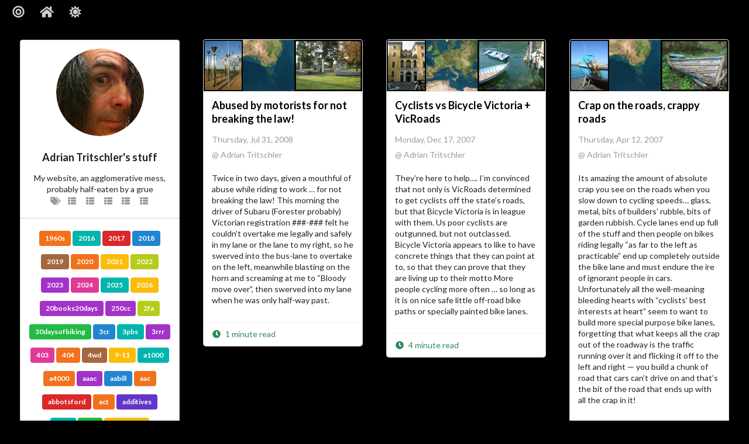

--- FILE ---
content_type: text/html; charset=UTF-8
request_url: https://ajft.org/tags/vicroads/
body_size: 17340
content:
<!DOCTYPE html>
<html lang="en">
  <head>
    <meta charset="UTF-8" />
    <meta name="viewport" content="width=device-width, initial-scale=1.0" />
    <meta http-equiv="X-UA-Compatible" content="ie=edge" />
    <title>


  VicRoads




 | ajft.org</title>

    


  
  <meta name="author" content="Adrian Tritschler" />
  <meta name="description" content="Personal blog of Adrian Tritschler (ajft)" />



<meta name="generator" content="Hugo 0.123.7">

<link rel="canonical" href="https://ajft.org/tags/vicroads.html" />


<meta property="og:title" content="VicRoads" />
<meta property="og:description" content="Personal blog of Adrian Tritschler (ajft)" />
<meta property="og:type" content="website" />
<meta property="og:url" content="https://ajft.org/tags/vicroads.html" />




<meta name="twitter:card" content="summary"/><meta name="twitter:title" content="VicRoads"/>
<meta name="twitter:description" content="Personal blog of Adrian Tritschler (ajft)"/>


<link rel="stylesheet" href="https://ajft.org/css/github-markdown.css" />
<link rel="stylesheet" href="https://ajft.org/css/semantic.min.css" />
<link rel="stylesheet" href="https://ajft.org/css/site.css" />


<style>
  a {
    color: seagreen !important;
  }
</style>



<style>
  .inverted a {
     color: darkseagreen !important;
  }
</style>


     
 <link rel="webmention" href="https://webmention.io/ajft.org/webmention" />
 <link rel="pingback" href="https://webmention.io/ajft.org/xmlrpc" />
 <link rel="microsub" href="https://aperture.p3k.io/microsub/664">
 <link rel="apple-touch-icon" sizes="180x180" href="https://ajft.org/images/favicons/apple-touch-icon.png">
 <link rel="icon" type="image/png" sizes="32x32" href="https://ajft.org/images/favicons/favicon-32x32.png">
 <link rel="icon" type="image/png" sizes="16x16" href="https://ajft.org/images/favicons/favicon-16x16.png">
 <link rel="manifest" href="https://ajft.org/images/favicons/manifest.json">
 <link rel="mask-icon" href="https://ajft.org/images/favicons/safari-pinned-tab.svg" color="#5bbad5">
 <link rel="shortcut icon" href="https://ajft.org/images/favicons/favicon.ico">
 <meta name="msapplication-config" content="/images/favicons/browserconfig.xml">
 <link rel="authorization_endpoint" href="https://indieauth.com/auth">
 <link rel="token_endpoint" href="https://tokens.indieauth.com/token">
 <meta name="theme-color" content="#ffffff">
 <script src='https://cdnjs.cloudflare.com/ajax/libs/mathjax/2.7.4/latest.js?config=TeX-MML-AM_CHTML' async></script>
 <script src="https://ajft.org/lib/webmention.js" async></script>

  </head>

  
  <body style="background: black;">
  
    <div class="flip-container">
      <div class="flipper">
        <section class="front">
          
<nav class="ui secondary inverted menu dream-menu">

  <div class="item">
    <i class="large link bullseye icon dream-flip-toggle" title="Flip it!"></i>
  </div>
  <div class="item">
    <i class="large link home icon" title="Home" onclick="window.location.href = 'https:\/\/ajft.org\/'"></i>
  </div>
  <div class="item">
    <i class="large link icon theme-switch" onclick="themeSwitch()"></i>
  </div>
</nav>

          
<div class="ui centered relaxed grid dream-grid">
  <div class="sixteen wide mobile eight wide tablet four wide computer column dream-column">
    <article class="dream-header">
  <section class="ui top attached center aligned segment">
    <div class="ui small circular image">
      
        <img src="https://ajft.org/images/ajft-hairy-profile-pic.jpg" alt="Avatar of Adrian Tritschler">
      
    </div>
    <h1 class="ui medium header">Adrian Tritschler&#39;s stuff</h1>
      <div class="sub header" style="margin-top: 0.5rem;">My website, an agglomerative mess, probably half-eaten by a grue</div>
    <div class="ui horizontal list">
      
      <a class="item" href="https://ajft.org/tags">
        <i class="tags icon" title="All Tags"></i>
      </a>
      
      <a class="item" href="https://ajft.org/when">
	<i class="th list icon" title="When?"></i>
      </a>
      <a class="item" href="https://ajft.org/where">
	<i class="th list icon" title="Where?"></i>
      </a>
      <a class="item" href="https://ajft.org/who">
	<i class="th list icon" title="Who?"></i>
      </a>
      <a class="item" href="https://ajft.org/what">
	<i class="th list icon" title="What?"></i>
      </a>
      <a class="item" href="https://ajft.org/about">
	<i class="th list icon" title="Why?"></i>
      </a>
    </div>
  </section>
  
  <section class="ui attached center aligned segment dream-tags">
    
      <a class="ui label" href="https://ajft.org/tags/1960s" title="1960s">1960s</a>
    
      <a class="ui label" href="https://ajft.org/tags/2016" title="2016">2016</a>
    
      <a class="ui label" href="https://ajft.org/tags/2017" title="2017">2017</a>
    
      <a class="ui label" href="https://ajft.org/tags/2018" title="2018">2018</a>
    
      <a class="ui label" href="https://ajft.org/tags/2019" title="2019">2019</a>
    
      <a class="ui label" href="https://ajft.org/tags/2020" title="2020">2020</a>
    
      <a class="ui label" href="https://ajft.org/tags/2021" title="2021">2021</a>
    
      <a class="ui label" href="https://ajft.org/tags/2022" title="2022">2022</a>
    
      <a class="ui label" href="https://ajft.org/tags/2023" title="2023">2023</a>
    
      <a class="ui label" href="https://ajft.org/tags/2024" title="2024">2024</a>
    
      <a class="ui label" href="https://ajft.org/tags/2025" title="2025">2025</a>
    
      <a class="ui label" href="https://ajft.org/tags/2026" title="2026">2026</a>
    
      <a class="ui label" href="https://ajft.org/tags/20books20days" title="20books20days">20books20days</a>
    
      <a class="ui label" href="https://ajft.org/tags/250cc" title="250cc">250cc</a>
    
      <a class="ui label" href="https://ajft.org/tags/2fa" title="2fa">2fa</a>
    
      <a class="ui label" href="https://ajft.org/tags/30daysofbiking" title="30daysofbiking">30daysofbiking</a>
    
      <a class="ui label" href="https://ajft.org/tags/3cr" title="3cr">3cr</a>
    
      <a class="ui label" href="https://ajft.org/tags/3pbs" title="3pbs">3pbs</a>
    
      <a class="ui label" href="https://ajft.org/tags/3rrr" title="3rrr">3rrr</a>
    
      <a class="ui label" href="https://ajft.org/tags/403" title="403">403</a>
    
      <a class="ui label" href="https://ajft.org/tags/404" title="404">404</a>
    
      <a class="ui label" href="https://ajft.org/tags/4wd" title="4wd">4wd</a>
    
      <a class="ui label" href="https://ajft.org/tags/9-11" title="9-11">9-11</a>
    
      <a class="ui label" href="https://ajft.org/tags/a1000" title="a1000">a1000</a>
    
      <a class="ui label" href="https://ajft.org/tags/a4000" title="a4000">a4000</a>
    
      <a class="ui label" href="https://ajft.org/tags/aaac" title="aaac">aaac</a>
    
      <a class="ui label" href="https://ajft.org/tags/aabill" title="aabill">aabill</a>
    
      <a class="ui label" href="https://ajft.org/tags/aac" title="aac">aac</a>
    
      <a class="ui label" href="https://ajft.org/tags/abbotsford" title="abbotsford">abbotsford</a>
    
      <a class="ui label" href="https://ajft.org/tags/act" title="act">act</a>
    
      <a class="ui label" href="https://ajft.org/tags/additives" title="additives">additives</a>
    
      <a class="ui label" href="https://ajft.org/tags/adfa" title="adfa">adfa</a>
    
      <a class="ui label" href="https://ajft.org/tags/adsl" title="adsl">adsl</a>
    
      <a class="ui label" href="https://ajft.org/tags/adventure" title="adventure">adventure</a>
    
      <a class="ui label" href="https://ajft.org/tags/advertising" title="advertising">advertising</a>
    
      <a class="ui label" href="https://ajft.org/tags/afl" title="afl">afl</a>
    
      <a class="ui label" href="https://ajft.org/tags/agf" title="agf">agf</a>
    
      <a class="ui label" href="https://ajft.org/tags/agl" title="agl">agl</a>
    
      <a class="ui label" href="https://ajft.org/tags/airfix" title="airfix">airfix</a>
    
      <a class="ui label" href="https://ajft.org/tags/airline" title="airline">airline</a>
    
      <a class="ui label" href="https://ajft.org/tags/airport" title="airport">airport</a>
    
      <a class="ui label" href="https://ajft.org/tags/ajft" title="ajft">ajft</a>
    
      <a class="ui label" href="https://ajft.org/tags/alley" title="alley">alley</a>
    
      <a class="ui label" href="https://ajft.org/tags/amazfit" title="amazfit">amazfit</a>
    
      <a class="ui label" href="https://ajft.org/tags/amazon" title="amazon">amazon</a>
    
      <a class="ui label" href="https://ajft.org/tags/ambulance" title="ambulance">ambulance</a>
    
      <a class="ui label" href="https://ajft.org/tags/amiga" title="amiga">amiga</a>
    
      <a class="ui label" href="https://ajft.org/tags/amiga1000" title="amiga1000">amiga1000</a>
    
      <a class="ui label" href="https://ajft.org/tags/amiga4000" title="amiga4000">amiga4000</a>
    
      <a class="ui label" href="https://ajft.org/tags/amys-ride" title="amys-ride">amys-ride</a>
    
      <a class="ui label" href="https://ajft.org/tags/angkor-wat" title="angkor-wat">angkor-wat</a>
    
      <a class="ui label" href="https://ajft.org/tags/anniversary" title="anniversary">anniversary</a>
    
      <a class="ui label" href="https://ajft.org/tags/antelope" title="antelope">antelope</a>
    
      <a class="ui label" href="https://ajft.org/tags/anzac" title="anzac">anzac</a>
    
      <a class="ui label" href="https://ajft.org/tags/apollo" title="apollo">apollo</a>
    
      <a class="ui label" href="https://ajft.org/tags/apple" title="apple">apple</a>
    
      <a class="ui label" href="https://ajft.org/tags/aps" title="aps">aps</a>
    
      <a class="ui label" href="https://ajft.org/tags/arboretum" title="arboretum">arboretum</a>
    
      <a class="ui label" href="https://ajft.org/tags/archicentre" title="archicentre">archicentre</a>
    
      <a class="ui label" href="https://ajft.org/tags/architecture" title="architecture">architecture</a>
    
      <a class="ui label" href="https://ajft.org/tags/armour" title="armour">armour</a>
    
      <a class="ui label" href="https://ajft.org/tags/aroundtuit" title="aroundtuit">aroundtuit</a>
    
      <a class="ui label" href="https://ajft.org/tags/art" title="art">art</a>
    
      <a class="ui label" href="https://ajft.org/tags/artwork" title="artwork">artwork</a>
    
      <a class="ui label" href="https://ajft.org/tags/ascension-records" title="ascension-records">ascension-records</a>
    
      <a class="ui label" href="https://ajft.org/tags/asus" title="asus">asus</a>
    
      <a class="ui label" href="https://ajft.org/tags/atbiad" title="atbiad">atbiad</a>
    
      <a class="ui label" href="https://ajft.org/tags/atomic" title="atomic">atomic</a>
    
      <a class="ui label" href="https://ajft.org/tags/attic" title="attic">attic</a>
    
      <a class="ui label" href="https://ajft.org/tags/au" title="au">au</a>
    
      <a class="ui label" href="https://ajft.org/tags/audax" title="audax">audax</a>
    
      <a class="ui label" href="https://ajft.org/tags/aus" title="aus">aus</a>
    
      <a class="ui label" href="https://ajft.org/tags/auspol" title="auspol">auspol</a>
    
      <a class="ui label" href="https://ajft.org/tags/auspost" title="auspost">auspost</a>
    
      <a class="ui label" href="https://ajft.org/tags/aussiebirdcount" title="aussiebirdcount">aussiebirdcount</a>
    
      <a class="ui label" href="https://ajft.org/tags/australia" title="australia">australia</a>
    
      <a class="ui label" href="https://ajft.org/tags/australia-post" title="australia-post">australia-post</a>
    
      <a class="ui label" href="https://ajft.org/tags/australianbirds" title="australianbirds">australianbirds</a>
    
      <a class="ui label" href="https://ajft.org/tags/autoconfiguration" title="autoconfiguration">autoconfiguration</a>
    
      <a class="ui label" href="https://ajft.org/tags/autumn" title="autumn">autumn</a>
    
      <a class="ui label" href="https://ajft.org/tags/avatar" title="avatar">avatar</a>
    
      <a class="ui label" href="https://ajft.org/tags/avebury" title="avebury">avebury</a>
    
      <a class="ui label" href="https://ajft.org/tags/awol" title="awol">awol</a>
    
      <a class="ui label" href="https://ajft.org/tags/baaw" title="baaw">baaw</a>
    
      <a class="ui label" href="https://ajft.org/tags/baboon" title="baboon">baboon</a>
    
      <a class="ui label" href="https://ajft.org/tags/baby" title="baby">baby</a>
    
      <a class="ui label" href="https://ajft.org/tags/backup" title="backup">backup</a>
    
      <a class="ui label" href="https://ajft.org/tags/baklava" title="baklava">baklava</a>
    
      <a class="ui label" href="https://ajft.org/tags/ballarat" title="ballarat">ballarat</a>
    
      <a class="ui label" href="https://ajft.org/tags/balloon" title="balloon">balloon</a>
    
      <a class="ui label" href="https://ajft.org/tags/bandcamp" title="bandcamp">bandcamp</a>
    
      <a class="ui label" href="https://ajft.org/tags/bank" title="bank">bank</a>
    
      <a class="ui label" href="https://ajft.org/tags/barbecue" title="barbecue">barbecue</a>
    
      <a class="ui label" href="https://ajft.org/tags/bath" title="bath">bath</a>
    
      <a class="ui label" href="https://ajft.org/tags/bbq" title="bbq">bbq</a>
    
      <a class="ui label" href="https://ajft.org/tags/beach" title="beach">beach</a>
    
      <a class="ui label" href="https://ajft.org/tags/beer" title="beer">beer</a>
    
      <a class="ui label" href="https://ajft.org/tags/beeroclock" title="beeroclock">beeroclock</a>
    
      <a class="ui label" href="https://ajft.org/tags/beetle" title="beetle">beetle</a>
    
      <a class="ui label" href="https://ajft.org/tags/beijing" title="beijing">beijing</a>
    
      <a class="ui label" href="https://ajft.org/tags/benchmark" title="benchmark">benchmark</a>
    
      <a class="ui label" href="https://ajft.org/tags/benwerrin" title="benwerrin">benwerrin</a>
    
      <a class="ui label" href="https://ajft.org/tags/beryl" title="beryl">beryl</a>
    
      <a class="ui label" href="https://ajft.org/tags/bialetti" title="bialetti">bialetti</a>
    
      <a class="ui label" href="https://ajft.org/tags/bicycle" title="bicycle">bicycle</a>
    
      <a class="ui label" href="https://ajft.org/tags/bicycle-lane" title="bicycle-lane">bicycle-lane</a>
    
      <a class="ui label" href="https://ajft.org/tags/bigpond" title="bigpond">bigpond</a>
    
      <a class="ui label" href="https://ajft.org/tags/bigride" title="bigride">bigride</a>
    
      <a class="ui label" href="https://ajft.org/tags/bike-touring" title="bike-touring">bike-touring</a>
    
      <a class="ui label" href="https://ajft.org/tags/bikelane" title="bikelane">bikelane</a>
    
      <a class="ui label" href="https://ajft.org/tags/bikepath" title="bikepath">bikepath</a>
    
      <a class="ui label" href="https://ajft.org/tags/bikevic" title="bikevic">bikevic</a>
    
      <a class="ui label" href="https://ajft.org/tags/bingo" title="bingo">bingo</a>
    
      <a class="ui label" href="https://ajft.org/tags/bionicle" title="bionicle">bionicle</a>
    
      <a class="ui label" href="https://ajft.org/tags/bird" title="bird">bird</a>
    
      <a class="ui label" href="https://ajft.org/tags/birding" title="birding">birding</a>
    
      <a class="ui label" href="https://ajft.org/tags/birdingathome" title="birdingathome">birdingathome</a>
    
      <a class="ui label" href="https://ajft.org/tags/birds" title="birds">birds</a>
    
      <a class="ui label" href="https://ajft.org/tags/birdss" title="birdss">birdss</a>
    
      <a class="ui label" href="https://ajft.org/tags/birdsseenin2023" title="birdsseenin2023">birdsseenin2023</a>
    
      <a class="ui label" href="https://ajft.org/tags/birdsseenin2024" title="birdsseenin2024">birdsseenin2024</a>
    
      <a class="ui label" href="https://ajft.org/tags/birdsseenin2025" title="birdsseenin2025">birdsseenin2025</a>
    
      <a class="ui label" href="https://ajft.org/tags/birthday" title="birthday">birthday</a>
    
      <a class="ui label" href="https://ajft.org/tags/bitcoin" title="bitcoin">bitcoin</a>
    
      <a class="ui label" href="https://ajft.org/tags/bite" title="bite">bite</a>
    
      <a class="ui label" href="https://ajft.org/tags/blackout" title="blackout">blackout</a>
    
      <a class="ui label" href="https://ajft.org/tags/blade" title="blade">blade</a>
    
      <a class="ui label" href="https://ajft.org/tags/blog" title="blog">blog</a>
    
      <a class="ui label" href="https://ajft.org/tags/blogging" title="blogging">blogging</a>
    
      <a class="ui label" href="https://ajft.org/tags/blogmax" title="blogmax">blogmax</a>
    
      <a class="ui label" href="https://ajft.org/tags/blogx" title="blogx">blogx</a>
    
      <a class="ui label" href="https://ajft.org/tags/blondie" title="blondie">blondie</a>
    
      <a class="ui label" href="https://ajft.org/tags/blossom" title="blossom">blossom</a>
    
      <a class="ui label" href="https://ajft.org/tags/blosxom" title="blosxom">blosxom</a>
    
      <a class="ui label" href="https://ajft.org/tags/bluestone" title="bluestone">bluestone</a>
    
      <a class="ui label" href="https://ajft.org/tags/bluetooth" title="bluetooth">bluetooth</a>
    
      <a class="ui label" href="https://ajft.org/tags/bmw" title="bmw">bmw</a>
    
      <a class="ui label" href="https://ajft.org/tags/bnsw" title="bnsw">bnsw</a>
    
      <a class="ui label" href="https://ajft.org/tags/boardgame" title="boardgame">boardgame</a>
    
      <a class="ui label" href="https://ajft.org/tags/boat" title="boat">boat</a>
    
      <a class="ui label" href="https://ajft.org/tags/boobs" title="boobs">boobs</a>
    
      <a class="ui label" href="https://ajft.org/tags/book" title="book">book</a>
    
      <a class="ui label" href="https://ajft.org/tags/bookmark" title="bookmark">bookmark</a>
    
      <a class="ui label" href="https://ajft.org/tags/books" title="books">books</a>
    
      <a class="ui label" href="https://ajft.org/tags/bookstodon" title="bookstodon">bookstodon</a>
    
      <a class="ui label" href="https://ajft.org/tags/bouncy-castle" title="bouncy-castle">bouncy-castle</a>
    
      <a class="ui label" href="https://ajft.org/tags/bp" title="bp">bp</a>
    
      <a class="ui label" href="https://ajft.org/tags/breakdown" title="breakdown">breakdown</a>
    
      <a class="ui label" href="https://ajft.org/tags/breakfast" title="breakfast">breakfast</a>
    
      <a class="ui label" href="https://ajft.org/tags/brewery" title="brewery">brewery</a>
    
      <a class="ui label" href="https://ajft.org/tags/bridge" title="bridge">bridge</a>
    
      <a class="ui label" href="https://ajft.org/tags/bridge-road" title="bridge-road">bridge-road</a>
    
      <a class="ui label" href="https://ajft.org/tags/briefcase" title="briefcase">briefcase</a>
    
      <a class="ui label" href="https://ajft.org/tags/bright" title="bright">bright</a>
    
      <a class="ui label" href="https://ajft.org/tags/broadband" title="broadband">broadband</a>
    
      <a class="ui label" href="https://ajft.org/tags/brolga" title="brolga">brolga</a>
    
      <a class="ui label" href="https://ajft.org/tags/bromeliad" title="bromeliad">bromeliad</a>
    
      <a class="ui label" href="https://ajft.org/tags/brothel" title="brothel">brothel</a>
    
      <a class="ui label" href="https://ajft.org/tags/bsd" title="bsd">bsd</a>
    
      <a class="ui label" href="https://ajft.org/tags/buddy" title="buddy">buddy</a>
    
      <a class="ui label" href="https://ajft.org/tags/bugger-grips" title="bugger-grips">bugger-grips</a>
    
      <a class="ui label" href="https://ajft.org/tags/builder" title="builder">builder</a>
    
      <a class="ui label" href="https://ajft.org/tags/bulky" title="bulky">bulky</a>
    
      <a class="ui label" href="https://ajft.org/tags/bullant" title="bullant">bullant</a>
    
      <a class="ui label" href="https://ajft.org/tags/bund" title="bund">bund</a>
    
      <a class="ui label" href="https://ajft.org/tags/bungendore" title="bungendore">bungendore</a>
    
      <a class="ui label" href="https://ajft.org/tags/bunyip" title="bunyip">bunyip</a>
    
      <a class="ui label" href="https://ajft.org/tags/bureaucracy" title="bureaucracy">bureaucracy</a>
    
      <a class="ui label" href="https://ajft.org/tags/bus" title="bus">bus</a>
    
      <a class="ui label" href="https://ajft.org/tags/bus-lane" title="bus-lane">bus-lane</a>
    
      <a class="ui label" href="https://ajft.org/tags/bushwalking" title="bushwalking">bushwalking</a>
    
      <a class="ui label" href="https://ajft.org/tags/butterfly" title="butterfly">butterfly</a>
    
      <a class="ui label" href="https://ajft.org/tags/buzzword" title="buzzword">buzzword</a>
    
      <a class="ui label" href="https://ajft.org/tags/bv" title="bv">bv</a>
    
      <a class="ui label" href="https://ajft.org/tags/cactus" title="cactus">cactus</a>
    
      <a class="ui label" href="https://ajft.org/tags/cafe" title="cafe">cafe</a>
    
      <a class="ui label" href="https://ajft.org/tags/cake" title="cake">cake</a>
    
      <a class="ui label" href="https://ajft.org/tags/calculator" title="calculator">calculator</a>
    
      <a class="ui label" href="https://ajft.org/tags/callistemon" title="callistemon">callistemon</a>
    
      <a class="ui label" href="https://ajft.org/tags/cambodia" title="cambodia">cambodia</a>
    
      <a class="ui label" href="https://ajft.org/tags/camera" title="camera">camera</a>
    
      <a class="ui label" href="https://ajft.org/tags/cameraphone" title="cameraphone">cameraphone</a>
    
      <a class="ui label" href="https://ajft.org/tags/cameron" title="cameron">cameron</a>
    
      <a class="ui label" href="https://ajft.org/tags/camping" title="camping">camping</a>
    
      <a class="ui label" href="https://ajft.org/tags/cannondale" title="cannondale">cannondale</a>
    
      <a class="ui label" href="https://ajft.org/tags/canon" title="canon">canon</a>
    
      <a class="ui label" href="https://ajft.org/tags/cappuccino" title="cappuccino">cappuccino</a>
    
      <a class="ui label" href="https://ajft.org/tags/cappucino" title="cappucino">cappucino</a>
    
      <a class="ui label" href="https://ajft.org/tags/capuccino" title="capuccino">capuccino</a>
    
      <a class="ui label" href="https://ajft.org/tags/car" title="car">car</a>
    
      <a class="ui label" href="https://ajft.org/tags/carnegie" title="carnegie">carnegie</a>
    
      <a class="ui label" href="https://ajft.org/tags/casio" title="casio">casio</a>
    
      <a class="ui label" href="https://ajft.org/tags/cat" title="cat">cat</a>
    
      <a class="ui label" href="https://ajft.org/tags/caterpiller" title="caterpiller">caterpiller</a>
    
      <a class="ui label" href="https://ajft.org/tags/cats" title="cats">cats</a>
    
      <a class="ui label" href="https://ajft.org/tags/cbx" title="cbx">cbx</a>
    
      <a class="ui label" href="https://ajft.org/tags/cbx750" title="cbx750">cbx750</a>
    
      <a class="ui label" href="https://ajft.org/tags/cbx750f" title="cbx750f">cbx750f</a>
    
      <a class="ui label" href="https://ajft.org/tags/cd" title="cd">cd</a>
    
      <a class="ui label" href="https://ajft.org/tags/cemetery" title="cemetery">cemetery</a>
    
      <a class="ui label" href="https://ajft.org/tags/censorship" title="censorship">censorship</a>
    
      <a class="ui label" href="https://ajft.org/tags/centro" title="centro">centro</a>
    
      <a class="ui label" href="https://ajft.org/tags/cereal" title="cereal">cereal</a>
    
      <a class="ui label" href="https://ajft.org/tags/chadstone" title="chadstone">chadstone</a>
    
      <a class="ui label" href="https://ajft.org/tags/challenge" title="challenge">challenge</a>
    
      <a class="ui label" href="https://ajft.org/tags/change" title="change">change</a>
    
      <a class="ui label" href="https://ajft.org/tags/cheese" title="cheese">cheese</a>
    
      <a class="ui label" href="https://ajft.org/tags/chef" title="chef">chef</a>
    
      <a class="ui label" href="https://ajft.org/tags/childhood" title="childhood">childhood</a>
    
      <a class="ui label" href="https://ajft.org/tags/chilli" title="chilli">chilli</a>
    
      <a class="ui label" href="https://ajft.org/tags/chimneyduck" title="chimneyduck">chimneyduck</a>
    
      <a class="ui label" href="https://ajft.org/tags/china" title="china">china</a>
    
      <a class="ui label" href="https://ajft.org/tags/chn" title="chn">chn</a>
    
      <a class="ui label" href="https://ajft.org/tags/chocolate" title="chocolate">chocolate</a>
    
      <a class="ui label" href="https://ajft.org/tags/christening" title="christening">christening</a>
    
      <a class="ui label" href="https://ajft.org/tags/christmas" title="christmas">christmas</a>
    
      <a class="ui label" href="https://ajft.org/tags/christmasbeetlecount" title="christmasbeetlecount">christmasbeetlecount</a>
    
      <a class="ui label" href="https://ajft.org/tags/church" title="church">church</a>
    
      <a class="ui label" href="https://ajft.org/tags/cicada" title="cicada">cicada</a>
    
      <a class="ui label" href="https://ajft.org/tags/cider" title="cider">cider</a>
    
      <a class="ui label" href="https://ajft.org/tags/cigarettebutts" title="cigarettebutts">cigarettebutts</a>
    
      <a class="ui label" href="https://ajft.org/tags/civet" title="civet">civet</a>
    
      <a class="ui label" href="https://ajft.org/tags/clayton" title="clayton">clayton</a>
    
      <a class="ui label" href="https://ajft.org/tags/clock" title="clock">clock</a>
    
      <a class="ui label" href="https://ajft.org/tags/clumsiness" title="clumsiness">clumsiness</a>
    
      <a class="ui label" href="https://ajft.org/tags/cm" title="cm">cm</a>
    
      <a class="ui label" href="https://ajft.org/tags/cms" title="cms">cms</a>
    
      <a class="ui label" href="https://ajft.org/tags/cockatoo" title="cockatoo">cockatoo</a>
    
      <a class="ui label" href="https://ajft.org/tags/cockroach" title="cockroach">cockroach</a>
    
      <a class="ui label" href="https://ajft.org/tags/coco" title="coco">coco</a>
    
      <a class="ui label" href="https://ajft.org/tags/coffee" title="coffee">coffee</a>
    
      <a class="ui label" href="https://ajft.org/tags/coffeemug" title="coffeemug">coffeemug</a>
    
      <a class="ui label" href="https://ajft.org/tags/coffeeneuring" title="coffeeneuring">coffeeneuring</a>
    
      <a class="ui label" href="https://ajft.org/tags/coffeeneuring2020" title="coffeeneuring2020">coffeeneuring2020</a>
    
      <a class="ui label" href="https://ajft.org/tags/coffeeneuring2021" title="coffeeneuring2021">coffeeneuring2021</a>
    
      <a class="ui label" href="https://ajft.org/tags/coffeeneuring2022" title="coffeeneuring2022">coffeeneuring2022</a>
    
      <a class="ui label" href="https://ajft.org/tags/coffeeneuring2023" title="coffeeneuring2023">coffeeneuring2023</a>
    
      <a class="ui label" href="https://ajft.org/tags/coffeeneuring2024" title="coffeeneuring2024">coffeeneuring2024</a>
    
      <a class="ui label" href="https://ajft.org/tags/coffeeneuring2025" title="coffeeneuring2025">coffeeneuring2025</a>
    
      <a class="ui label" href="https://ajft.org/tags/coffeeneurring" title="coffeeneurring">coffeeneurring</a>
    
      <a class="ui label" href="https://ajft.org/tags/coffeeneurring2024" title="coffeeneurring2024">coffeeneurring2024</a>
    
      <a class="ui label" href="https://ajft.org/tags/coffeeoutside" title="coffeeoutside">coffeeoutside</a>
    
      <a class="ui label" href="https://ajft.org/tags/coffeepot" title="coffeepot">coffeepot</a>
    
      <a class="ui label" href="https://ajft.org/tags/cold" title="cold">cold</a>
    
      <a class="ui label" href="https://ajft.org/tags/collision" title="collision">collision</a>
    
      <a class="ui label" href="https://ajft.org/tags/colnago" title="colnago">colnago</a>
    
      <a class="ui label" href="https://ajft.org/tags/comedy" title="comedy">comedy</a>
    
      <a class="ui label" href="https://ajft.org/tags/comet" title="comet">comet</a>
    
      <a class="ui label" href="https://ajft.org/tags/commonwealth-games" title="commonwealth-games">commonwealth-games</a>
    
      <a class="ui label" href="https://ajft.org/tags/commute" title="commute">commute</a>
    
      <a class="ui label" href="https://ajft.org/tags/commuting" title="commuting">commuting</a>
    
      <a class="ui label" href="https://ajft.org/tags/compiz" title="compiz">compiz</a>
    
      <a class="ui label" href="https://ajft.org/tags/computer" title="computer">computer</a>
    
      <a class="ui label" href="https://ajft.org/tags/concrete" title="concrete">concrete</a>
    
      <a class="ui label" href="https://ajft.org/tags/confusion" title="confusion">confusion</a>
    
      <a class="ui label" href="https://ajft.org/tags/connex" title="connex">connex</a>
    
      <a class="ui label" href="https://ajft.org/tags/coral" title="coral">coral</a>
    
      <a class="ui label" href="https://ajft.org/tags/corn" title="corn">corn</a>
    
      <a class="ui label" href="https://ajft.org/tags/couch" title="couch">couch</a>
    
      <a class="ui label" href="https://ajft.org/tags/court" title="court">court</a>
    
      <a class="ui label" href="https://ajft.org/tags/covid19" title="covid19">covid19</a>
    
      <a class="ui label" href="https://ajft.org/tags/coworker" title="coworker">coworker</a>
    
      <a class="ui label" href="https://ajft.org/tags/crab" title="crab">crab</a>
    
      <a class="ui label" href="https://ajft.org/tags/crawl" title="crawl">crawl</a>
    
      <a class="ui label" href="https://ajft.org/tags/cremorne" title="cremorne">cremorne</a>
    
      <a class="ui label" href="https://ajft.org/tags/cricket" title="cricket">cricket</a>
    
      <a class="ui label" href="https://ajft.org/tags/crime" title="crime">crime</a>
    
      <a class="ui label" href="https://ajft.org/tags/critical-mass" title="critical mass">critical mass</a>
    
      <a class="ui label" href="https://ajft.org/tags/crossstitch" title="crossstitch">crossstitch</a>
    
      <a class="ui label" href="https://ajft.org/tags/crumpler" title="crumpler">crumpler</a>
    
      <a class="ui label" href="https://ajft.org/tags/css" title="css">css</a>
    
      <a class="ui label" href="https://ajft.org/tags/ctc" title="ctc">ctc</a>
    
      <a class="ui label" href="https://ajft.org/tags/ctw2850s" title="ctw2850s">ctw2850s</a>
    
      <a class="ui label" href="https://ajft.org/tags/curry" title="curry">curry</a>
    
      <a class="ui label" href="https://ajft.org/tags/custard" title="custard">custard</a>
    
      <a class="ui label" href="https://ajft.org/tags/customer-service" title="customer-service">customer-service</a>
    
      <a class="ui label" href="https://ajft.org/tags/cycle-path" title="cycle-path">cycle-path</a>
    
      <a class="ui label" href="https://ajft.org/tags/cycle-touring" title="cycle-touring">cycle-touring</a>
    
      <a class="ui label" href="https://ajft.org/tags/cycledindi" title="cycledindi">cycledindi</a>
    
      <a class="ui label" href="https://ajft.org/tags/cycledindi24" title="cycledindi24">cycledindi24</a>
    
      <a class="ui label" href="https://ajft.org/tags/cycling" title="cycling">cycling</a>
    
      <a class="ui label" href="https://ajft.org/tags/cycliq" title="cycliq">cycliq</a>
    
      <a class="ui label" href="https://ajft.org/tags/cyclist" title="cyclist">cyclist</a>
    
      <a class="ui label" href="https://ajft.org/tags/cyclops" title="cyclops">cyclops</a>
    
      <a class="ui label" href="https://ajft.org/tags/dadjoke" title="dadjoke">dadjoke</a>
    
      <a class="ui label" href="https://ajft.org/tags/dalek" title="dalek">dalek</a>
    
      <a class="ui label" href="https://ajft.org/tags/dandenongs" title="dandenongs">dandenongs</a>
    
      <a class="ui label" href="https://ajft.org/tags/date" title="date">date</a>
    
      <a class="ui label" href="https://ajft.org/tags/death" title="death">death</a>
    
      <a class="ui label" href="https://ajft.org/tags/debian" title="debian">debian</a>
    
      <a class="ui label" href="https://ajft.org/tags/demo" title="demo">demo</a>
    
      <a class="ui label" href="https://ajft.org/tags/demo-scene" title="demo-scene">demo-scene</a>
    
      <a class="ui label" href="https://ajft.org/tags/demolition" title="demolition">demolition</a>
    
      <a class="ui label" href="https://ajft.org/tags/dentist" title="dentist">dentist</a>
    
      <a class="ui label" href="https://ajft.org/tags/derailment" title="derailment">derailment</a>
    
      <a class="ui label" href="https://ajft.org/tags/desk" title="desk">desk</a>
    
      <a class="ui label" href="https://ajft.org/tags/developer" title="developer">developer</a>
    
      <a class="ui label" href="https://ajft.org/tags/development" title="development">development</a>
    
      <a class="ui label" href="https://ajft.org/tags/deviantart" title="deviantart">deviantart</a>
    
      <a class="ui label" href="https://ajft.org/tags/dial-up" title="dial-up">dial-up</a>
    
      <a class="ui label" href="https://ajft.org/tags/dig" title="dig">dig</a>
    
      <a class="ui label" href="https://ajft.org/tags/digitisation" title="digitisation">digitisation</a>
    
      <a class="ui label" href="https://ajft.org/tags/digitise" title="digitise">digitise</a>
    
      <a class="ui label" href="https://ajft.org/tags/dinner" title="dinner">dinner</a>
    
      <a class="ui label" href="https://ajft.org/tags/disaster" title="disaster">disaster</a>
    
      <a class="ui label" href="https://ajft.org/tags/disgusting" title="disgusting">disgusting</a>
    
      <a class="ui label" href="https://ajft.org/tags/disk" title="disk">disk</a>
    
      <a class="ui label" href="https://ajft.org/tags/disqus" title="disqus">disqus</a>
    
      <a class="ui label" href="https://ajft.org/tags/distributed" title="distributed">distributed</a>
    
      <a class="ui label" href="https://ajft.org/tags/dizzy" title="dizzy">dizzy</a>
    
      <a class="ui label" href="https://ajft.org/tags/djerring-trail" title="djerring-trail">djerring-trail</a>
    
      <a class="ui label" href="https://ajft.org/tags/djerringtrail" title="djerringtrail">djerringtrail</a>
    
      <a class="ui label" href="https://ajft.org/tags/docbook" title="docbook">docbook</a>
    
      <a class="ui label" href="https://ajft.org/tags/dog" title="dog">dog</a>
    
      <a class="ui label" href="https://ajft.org/tags/dogs" title="dogs">dogs</a>
    
      <a class="ui label" href="https://ajft.org/tags/door" title="door">door</a>
    
      <a class="ui label" href="https://ajft.org/tags/dooring" title="dooring">dooring</a>
    
      <a class="ui label" href="https://ajft.org/tags/dorset" title="dorset">dorset</a>
    
      <a class="ui label" href="https://ajft.org/tags/dragon" title="dragon">dragon</a>
    
      <a class="ui label" href="https://ajft.org/tags/dragster" title="dragster">dragster</a>
    
      <a class="ui label" href="https://ajft.org/tags/dream" title="dream">dream</a>
    
      <a class="ui label" href="https://ajft.org/tags/driving" title="driving">driving</a>
    
      <a class="ui label" href="https://ajft.org/tags/drumming" title="drumming">drumming</a>
    
      <a class="ui label" href="https://ajft.org/tags/dtt" title="dtt">dtt</a>
    
      <a class="ui label" href="https://ajft.org/tags/duck" title="duck">duck</a>
    
      <a class="ui label" href="https://ajft.org/tags/dungeon" title="dungeon">dungeon</a>
    
      <a class="ui label" href="https://ajft.org/tags/durrell" title="durrell">durrell</a>
    
      <a class="ui label" href="https://ajft.org/tags/dvd" title="dvd">dvd</a>
    
      <a class="ui label" href="https://ajft.org/tags/dvico" title="dvico">dvico</a>
    
      <a class="ui label" href="https://ajft.org/tags/dyndns" title="dyndns">dyndns</a>
    
      <a class="ui label" href="https://ajft.org/tags/e-text" title="e-text">e-text</a>
    
      <a class="ui label" href="https://ajft.org/tags/e18" title="e18">e18</a>
    
      <a class="ui label" href="https://ajft.org/tags/earworm" title="earworm">earworm</a>
    
      <a class="ui label" href="https://ajft.org/tags/easyshare" title="easyshare">easyshare</a>
    
      <a class="ui label" href="https://ajft.org/tags/echidna" title="echidna">echidna</a>
    
      <a class="ui label" href="https://ajft.org/tags/edge" title="edge">edge</a>
    
      <a class="ui label" href="https://ajft.org/tags/edge305" title="edge305">edge305</a>
    
      <a class="ui label" href="https://ajft.org/tags/edge705" title="edge705">edge705</a>
    
      <a class="ui label" href="https://ajft.org/tags/egret" title="egret">egret</a>
    
      <a class="ui label" href="https://ajft.org/tags/electronics" title="electronics">electronics</a>
    
      <a class="ui label" href="https://ajft.org/tags/elephant" title="elephant">elephant</a>
    
      <a class="ui label" href="https://ajft.org/tags/elevenses" title="elevenses">elevenses</a>
    
      <a class="ui label" href="https://ajft.org/tags/emacs" title="emacs">emacs</a>
    
      <a class="ui label" href="https://ajft.org/tags/email" title="email">email</a>
    
      <a class="ui label" href="https://ajft.org/tags/endomondo" title="endomondo">endomondo</a>
    
      <a class="ui label" href="https://ajft.org/tags/engagement" title="engagement">engagement</a>
    
      <a class="ui label" href="https://ajft.org/tags/england" title="england">england</a>
    
      <a class="ui label" href="https://ajft.org/tags/english" title="english">english</a>
    
      <a class="ui label" href="https://ajft.org/tags/engrish" title="engrish">engrish</a>
    
      <a class="ui label" href="https://ajft.org/tags/enshittification" title="enshittification">enshittification</a>
    
      <a class="ui label" href="https://ajft.org/tags/environment" title="environment">environment</a>
    
      <a class="ui label" href="https://ajft.org/tags/eofy" title="eofy">eofy</a>
    
      <a class="ui label" href="https://ajft.org/tags/eric-newby" title="eric-newby">eric-newby</a>
    
      <a class="ui label" href="https://ajft.org/tags/error" title="error">error</a>
    
      <a class="ui label" href="https://ajft.org/tags/erskine-river" title="erskine-river">erskine-river</a>
    
      <a class="ui label" href="https://ajft.org/tags/escooters" title="escooters">escooters</a>
    
      <a class="ui label" href="https://ajft.org/tags/esp" title="esp">esp</a>
    
      <a class="ui label" href="https://ajft.org/tags/estuary" title="estuary">estuary</a>
    
      <a class="ui label" href="https://ajft.org/tags/evening" title="evening">evening</a>
    
      <a class="ui label" href="https://ajft.org/tags/ewaste" title="ewaste">ewaste</a>
    
      <a class="ui label" href="https://ajft.org/tags/excom" title="excom">excom</a>
    
      <a class="ui label" href="https://ajft.org/tags/exif" title="exif">exif</a>
    
      <a class="ui label" href="https://ajft.org/tags/exiftool" title="exiftool">exiftool</a>
    
      <a class="ui label" href="https://ajft.org/tags/f3jr" title="f3jr">f3jr</a>
    
      <a class="ui label" href="https://ajft.org/tags/f3jv" title="f3jv">f3jv</a>
    
      <a class="ui label" href="https://ajft.org/tags/facebook" title="facebook">facebook</a>
    
      <a class="ui label" href="https://ajft.org/tags/fafnir" title="fafnir">fafnir</a>
    
      <a class="ui label" href="https://ajft.org/tags/fail2ban" title="fail2ban">fail2ban</a>
    
      <a class="ui label" href="https://ajft.org/tags/failure" title="failure">failure</a>
    
      <a class="ui label" href="https://ajft.org/tags/falcon" title="falcon">falcon</a>
    
      <a class="ui label" href="https://ajft.org/tags/family" title="family">family</a>
    
      <a class="ui label" href="https://ajft.org/tags/fancy" title="fancy">fancy</a>
    
      <a class="ui label" href="https://ajft.org/tags/fancy-dress" title="fancy-dress">fancy-dress</a>
    
      <a class="ui label" href="https://ajft.org/tags/fault" title="fault">fault</a>
    
      <a class="ui label" href="https://ajft.org/tags/fediverse" title="fediverse">fediverse</a>
    
      <a class="ui label" href="https://ajft.org/tags/feet" title="feet">feet</a>
    
      <a class="ui label" href="https://ajft.org/tags/fence" title="fence">fence</a>
    
      <a class="ui label" href="https://ajft.org/tags/festival" title="festival">festival</a>
    
      <a class="ui label" href="https://ajft.org/tags/fiat" title="fiat">fiat</a>
    
      <a class="ui label" href="https://ajft.org/tags/fiat-500" title="fiat-500">fiat-500</a>
    
      <a class="ui label" href="https://ajft.org/tags/fiat500" title="fiat500">fiat500</a>
    
      <a class="ui label" href="https://ajft.org/tags/fidel" title="fidel">fidel</a>
    
      <a class="ui label" href="https://ajft.org/tags/filter" title="filter">filter</a>
    
      <a class="ui label" href="https://ajft.org/tags/fire" title="fire">fire</a>
    
      <a class="ui label" href="https://ajft.org/tags/firefox" title="firefox">firefox</a>
    
      <a class="ui label" href="https://ajft.org/tags/firmware" title="firmware">firmware</a>
    
      <a class="ui label" href="https://ajft.org/tags/fish" title="fish">fish</a>
    
      <a class="ui label" href="https://ajft.org/tags/fishandchips" title="fishandchips">fishandchips</a>
    
      <a class="ui label" href="https://ajft.org/tags/fitbit" title="fitbit">fitbit</a>
    
      <a class="ui label" href="https://ajft.org/tags/fitzroy" title="fitzroy">fitzroy</a>
    
      <a class="ui label" href="https://ajft.org/tags/fixie" title="fixie">fixie</a>
    
      <a class="ui label" href="https://ajft.org/tags/flex" title="flex">flex</a>
    
      <a class="ui label" href="https://ajft.org/tags/flickr" title="flickr">flickr</a>
    
      <a class="ui label" href="https://ajft.org/tags/float" title="float">float</a>
    
      <a class="ui label" href="https://ajft.org/tags/flood" title="flood">flood</a>
    
      <a class="ui label" href="https://ajft.org/tags/floriade" title="floriade">floriade</a>
    
      <a class="ui label" href="https://ajft.org/tags/flower" title="flower">flower</a>
    
      <a class="ui label" href="https://ajft.org/tags/fly12" title="fly12">fly12</a>
    
      <a class="ui label" href="https://ajft.org/tags/foaf" title="foaf">foaf</a>
    
      <a class="ui label" href="https://ajft.org/tags/fog" title="fog">fog</a>
    
      <a class="ui label" href="https://ajft.org/tags/food" title="food">food</a>
    
      <a class="ui label" href="https://ajft.org/tags/footy" title="footy">footy</a>
    
      <a class="ui label" href="https://ajft.org/tags/for-sale" title="for-sale">for-sale</a>
    
      <a class="ui label" href="https://ajft.org/tags/forums" title="forums">forums</a>
    
      <a class="ui label" href="https://ajft.org/tags/fotothing" title="fotothing">fotothing</a>
    
      <a class="ui label" href="https://ajft.org/tags/fountain" title="fountain">fountain</a>
    
      <a class="ui label" href="https://ajft.org/tags/fra" title="fra">fra</a>
    
      <a class="ui label" href="https://ajft.org/tags/fragile" title="fragile">fragile</a>
    
      <a class="ui label" href="https://ajft.org/tags/france" title="france">france</a>
    
      <a class="ui label" href="https://ajft.org/tags/freebsd" title="freebsd">freebsd</a>
    
      <a class="ui label" href="https://ajft.org/tags/friday" title="friday">friday</a>
    
      <a class="ui label" href="https://ajft.org/tags/friendship" title="friendship">friendship</a>
    
      <a class="ui label" href="https://ajft.org/tags/frog" title="frog">frog</a>
    
      <a class="ui label" href="https://ajft.org/tags/frogmouth" title="frogmouth">frogmouth</a>
    
      <a class="ui label" href="https://ajft.org/tags/frogs" title="frogs">frogs</a>
    
      <a class="ui label" href="https://ajft.org/tags/frost" title="frost">frost</a>
    
      <a class="ui label" href="https://ajft.org/tags/froty" title="froty">froty</a>
    
      <a class="ui label" href="https://ajft.org/tags/fruit" title="fruit">fruit</a>
    
      <a class="ui label" href="https://ajft.org/tags/fruittoast" title="fruittoast">fruittoast</a>
    
      <a class="ui label" href="https://ajft.org/tags/fungi" title="fungi">fungi</a>
    
      <a class="ui label" href="https://ajft.org/tags/fungus" title="fungus">fungus</a>
    
      <a class="ui label" href="https://ajft.org/tags/gadabunud" title="gadabunud">gadabunud</a>
    
      <a class="ui label" href="https://ajft.org/tags/gadubanud" title="gadubanud">gadubanud</a>
    
      <a class="ui label" href="https://ajft.org/tags/gang-gang" title="gang-gang">gang-gang</a>
    
      <a class="ui label" href="https://ajft.org/tags/gansu" title="gansu">gansu</a>
    
      <a class="ui label" href="https://ajft.org/tags/garbage" title="garbage">garbage</a>
    
      <a class="ui label" href="https://ajft.org/tags/garden" title="garden">garden</a>
    
      <a class="ui label" href="https://ajft.org/tags/gardening" title="gardening">gardening</a>
    
      <a class="ui label" href="https://ajft.org/tags/garfish" title="garfish">garfish</a>
    
      <a class="ui label" href="https://ajft.org/tags/gariwerd" title="gariwerd">gariwerd</a>
    
      <a class="ui label" href="https://ajft.org/tags/garmin" title="garmin">garmin</a>
    
      <a class="ui label" href="https://ajft.org/tags/gas" title="gas">gas</a>
    
      <a class="ui label" href="https://ajft.org/tags/gbr" title="gbr">gbr</a>
    
      <a class="ui label" href="https://ajft.org/tags/geelong" title="geelong">geelong</a>
    
      <a class="ui label" href="https://ajft.org/tags/gemini" title="gemini">gemini</a>
    
      <a class="ui label" href="https://ajft.org/tags/genres" title="genres">genres</a>
    
      <a class="ui label" href="https://ajft.org/tags/geocache" title="geocache">geocache</a>
    
      <a class="ui label" href="https://ajft.org/tags/geocaching" title="geocaching">geocaching</a>
    
      <a class="ui label" href="https://ajft.org/tags/geography" title="geography">geography</a>
    
      <a class="ui label" href="https://ajft.org/tags/geotagged" title="geotagged">geotagged</a>
    
      <a class="ui label" href="https://ajft.org/tags/getoffmylawn" title="getoffmylawn">getoffmylawn</a>
    
      <a class="ui label" href="https://ajft.org/tags/gibberish" title="gibberish">gibberish</a>
    
      <a class="ui label" href="https://ajft.org/tags/gig" title="gig">gig</a>
    
      <a class="ui label" href="https://ajft.org/tags/gippsland" title="gippsland">gippsland</a>
    
      <a class="ui label" href="https://ajft.org/tags/giraffe" title="giraffe">giraffe</a>
    
      <a class="ui label" href="https://ajft.org/tags/girlfriend" title="girlfriend">girlfriend</a>
    
      <a class="ui label" href="https://ajft.org/tags/git" title="git">git</a>
    
      <a class="ui label" href="https://ajft.org/tags/glass" title="glass">glass</a>
    
      <a class="ui label" href="https://ajft.org/tags/glen-waverley" title="glen-waverley">glen-waverley</a>
    
      <a class="ui label" href="https://ajft.org/tags/gmail" title="gmail">gmail</a>
    
      <a class="ui label" href="https://ajft.org/tags/gnome" title="gnome">gnome</a>
    
      <a class="ui label" href="https://ajft.org/tags/gnuplot" title="gnuplot">gnuplot</a>
    
      <a class="ui label" href="https://ajft.org/tags/goanna" title="goanna">goanna</a>
    
      <a class="ui label" href="https://ajft.org/tags/goat" title="goat">goat</a>
    
      <a class="ui label" href="https://ajft.org/tags/goatbeer" title="goatbeer">goatbeer</a>
    
      <a class="ui label" href="https://ajft.org/tags/golang" title="golang">golang</a>
    
      <a class="ui label" href="https://ajft.org/tags/golfclap" title="golfclap">golfclap</a>
    
      <a class="ui label" href="https://ajft.org/tags/goodreads" title="goodreads">goodreads</a>
    
      <a class="ui label" href="https://ajft.org/tags/goofey" title="goofey">goofey</a>
    
      <a class="ui label" href="https://ajft.org/tags/google" title="google">google</a>
    
      <a class="ui label" href="https://ajft.org/tags/googlemaps" title="googlemaps">googlemaps</a>
    
      <a class="ui label" href="https://ajft.org/tags/gor" title="gor">gor</a>
    
      <a class="ui label" href="https://ajft.org/tags/gorse" title="gorse">gorse</a>
    
      <a class="ui label" href="https://ajft.org/tags/government" title="government">government</a>
    
      <a class="ui label" href="https://ajft.org/tags/gplus" title="gplus">gplus</a>
    
      <a class="ui label" href="https://ajft.org/tags/gps" title="gps">gps</a>
    
      <a class="ui label" href="https://ajft.org/tags/gpx" title="gpx">gpx</a>
    
      <a class="ui label" href="https://ajft.org/tags/graffiti" title="graffiti">graffiti</a>
    
      <a class="ui label" href="https://ajft.org/tags/grammar" title="grammar">grammar</a>
    
      <a class="ui label" href="https://ajft.org/tags/granfondo" title="granfondo">granfondo</a>
    
      <a class="ui label" href="https://ajft.org/tags/gravelbike" title="gravelbike">gravelbike</a>
    
      <a class="ui label" href="https://ajft.org/tags/gravelroad" title="gravelroad">gravelroad</a>
    
      <a class="ui label" href="https://ajft.org/tags/grddl" title="grddl">grddl</a>
    
      <a class="ui label" href="https://ajft.org/tags/greatsouthernrailtrail" title="greatsouthernrailtrail">greatsouthernrailtrail</a>
    
      <a class="ui label" href="https://ajft.org/tags/grenda" title="grenda">grenda</a>
    
      <a class="ui label" href="https://ajft.org/tags/groundeffect" title="groundeffect">groundeffect</a>
    
      <a class="ui label" href="https://ajft.org/tags/gru" title="gru">gru</a>
    
      <a class="ui label" href="https://ajft.org/tags/grub" title="grub">grub</a>
    
      <a class="ui label" href="https://ajft.org/tags/gsrt" title="gsrt">gsrt</a>
    
      <a class="ui label" href="https://ajft.org/tags/gsx1000z" title="gsx1000z">gsx1000z</a>
    
      <a class="ui label" href="https://ajft.org/tags/gtd" title="gtd">gtd</a>
    
      <a class="ui label" href="https://ajft.org/tags/guiness" title="guiness">guiness</a>
    
      <a class="ui label" href="https://ajft.org/tags/guinness" title="guinness">guinness</a>
    
      <a class="ui label" href="https://ajft.org/tags/guns" title="guns">guns</a>
    
      <a class="ui label" href="https://ajft.org/tags/gunzel" title="gunzel">gunzel</a>
    
      <a class="ui label" href="https://ajft.org/tags/gvbr" title="gvbr">gvbr</a>
    
      <a class="ui label" href="https://ajft.org/tags/gvrt" title="gvrt">gvrt</a>
    
      <a class="ui label" href="https://ajft.org/tags/gyroscope" title="gyroscope">gyroscope</a>
    
      <a class="ui label" href="https://ajft.org/tags/h1n1" title="h1n1">h1n1</a>
    
      <a class="ui label" href="https://ajft.org/tags/habit" title="habit">habit</a>
    
      <a class="ui label" href="https://ajft.org/tags/hail" title="hail">hail</a>
    
      <a class="ui label" href="https://ajft.org/tags/hardrubbish" title="hardrubbish">hardrubbish</a>
    
      <a class="ui label" href="https://ajft.org/tags/hardware" title="hardware">hardware</a>
    
      <a class="ui label" href="https://ajft.org/tags/harvest" title="harvest">harvest</a>
    
      <a class="ui label" href="https://ajft.org/tags/hat" title="hat">hat</a>
    
      <a class="ui label" href="https://ajft.org/tags/hawkwind" title="hawkwind">hawkwind</a>
    
      <a class="ui label" href="https://ajft.org/tags/hdtv" title="hdtv">hdtv</a>
    
      <a class="ui label" href="https://ajft.org/tags/headwind" title="headwind">headwind</a>
    
      <a class="ui label" href="https://ajft.org/tags/health" title="health">health</a>
    
      <a class="ui label" href="https://ajft.org/tags/heatwave" title="heatwave">heatwave</a>
    
      <a class="ui label" href="https://ajft.org/tags/helicopter" title="helicopter">helicopter</a>
    
      <a class="ui label" href="https://ajft.org/tags/heraldsun" title="heraldsun">heraldsun</a>
    
      <a class="ui label" href="https://ajft.org/tags/hfbv" title="hfbv">hfbv</a>
    
      <a class="ui label" href="https://ajft.org/tags/hide" title="hide">hide</a>
    
      <a class="ui label" href="https://ajft.org/tags/hiking" title="hiking">hiking</a>
    
      <a class="ui label" href="https://ajft.org/tags/hillman" title="hillman">hillman</a>
    
      <a class="ui label" href="https://ajft.org/tags/hippo" title="hippo">hippo</a>
    
      <a class="ui label" href="https://ajft.org/tags/history" title="history">history</a>
    
      <a class="ui label" href="https://ajft.org/tags/holiday" title="holiday">holiday</a>
    
      <a class="ui label" href="https://ajft.org/tags/honda" title="honda">honda</a>
    
      <a class="ui label" href="https://ajft.org/tags/honeymoon" title="honeymoon">honeymoon</a>
    
      <a class="ui label" href="https://ajft.org/tags/hope" title="hope">hope</a>
    
      <a class="ui label" href="https://ajft.org/tags/hospital" title="hospital">hospital</a>
    
      <a class="ui label" href="https://ajft.org/tags/hot" title="hot">hot</a>
    
      <a class="ui label" href="https://ajft.org/tags/hotel" title="hotel">hotel</a>
    
      <a class="ui label" href="https://ajft.org/tags/hotmail" title="hotmail">hotmail</a>
    
      <a class="ui label" href="https://ajft.org/tags/hrb" title="hrb">hrb</a>
    
      <a class="ui label" href="https://ajft.org/tags/hsfff" title="hsfff">hsfff</a>
    
      <a class="ui label" href="https://ajft.org/tags/huffy" title="huffy">huffy</a>
    
      <a class="ui label" href="https://ajft.org/tags/hug" title="hug">hug</a>
    
      <a class="ui label" href="https://ajft.org/tags/hughesdale" title="hughesdale">hughesdale</a>
    
      <a class="ui label" href="https://ajft.org/tags/hugo" title="hugo">hugo</a>
    
      <a class="ui label" href="https://ajft.org/tags/hume-highway" title="hume-highway">hume-highway</a>
    
      <a class="ui label" href="https://ajft.org/tags/humour" title="humour">humour</a>
    
      <a class="ui label" href="https://ajft.org/tags/huntingdale" title="huntingdale">huntingdale</a>
    
      <a class="ui label" href="https://ajft.org/tags/hyundai" title="hyundai">hyundai</a>
    
      <a class="ui label" href="https://ajft.org/tags/ibis" title="ibis">ibis</a>
    
      <a class="ui label" href="https://ajft.org/tags/ibm" title="ibm">ibm</a>
    
      <a class="ui label" href="https://ajft.org/tags/icon" title="icon">icon</a>
    
      <a class="ui label" href="https://ajft.org/tags/identity" title="identity">identity</a>
    
      <a class="ui label" href="https://ajft.org/tags/idiot" title="idiot">idiot</a>
    
      <a class="ui label" href="https://ajft.org/tags/ikea" title="ikea">ikea</a>
    
      <a class="ui label" href="https://ajft.org/tags/imagemagick" title="imagemagick">imagemagick</a>
    
      <a class="ui label" href="https://ajft.org/tags/imap" title="imap">imap</a>
    
      <a class="ui label" href="https://ajft.org/tags/inaturalist" title="inaturalist">inaturalist</a>
    
      <a class="ui label" href="https://ajft.org/tags/incentivise" title="incentivise">incentivise</a>
    
      <a class="ui label" href="https://ajft.org/tags/incompetence" title="incompetence">incompetence</a>
    
      <a class="ui label" href="https://ajft.org/tags/indieweb" title="indieweb">indieweb</a>
    
      <a class="ui label" href="https://ajft.org/tags/inferno" title="inferno">inferno</a>
    
      <a class="ui label" href="https://ajft.org/tags/infographic" title="infographic">infographic</a>
    
      <a class="ui label" href="https://ajft.org/tags/injury" title="injury">injury</a>
    
      <a class="ui label" href="https://ajft.org/tags/ink" title="ink">ink</a>
    
      <a class="ui label" href="https://ajft.org/tags/inktapril" title="inktapril">inktapril</a>
    
      <a class="ui label" href="https://ajft.org/tags/inktob2020" title="inktob2020">inktob2020</a>
    
      <a class="ui label" href="https://ajft.org/tags/inktober" title="inktober">inktober</a>
    
      <a class="ui label" href="https://ajft.org/tags/inktober2020" title="inktober2020">inktober2020</a>
    
      <a class="ui label" href="https://ajft.org/tags/insect" title="insect">insect</a>
    
      <a class="ui label" href="https://ajft.org/tags/insects" title="insects">insects</a>
    
      <a class="ui label" href="https://ajft.org/tags/instagram" title="instagram">instagram</a>
    
      <a class="ui label" href="https://ajft.org/tags/intel" title="intel">intel</a>
    
      <a class="ui label" href="https://ajft.org/tags/interest" title="interest">interest</a>
    
      <a class="ui label" href="https://ajft.org/tags/internode" title="internode">internode</a>
    
      <a class="ui label" href="https://ajft.org/tags/intrepidtravel" title="intrepidtravel">intrepidtravel</a>
    
      <a class="ui label" href="https://ajft.org/tags/invertebrate" title="invertebrate">invertebrate</a>
    
      <a class="ui label" href="https://ajft.org/tags/invertebrates" title="invertebrates">invertebrates</a>
    
      <a class="ui label" href="https://ajft.org/tags/invitation" title="invitation">invitation</a>
    
      <a class="ui label" href="https://ajft.org/tags/iot" title="iot">iot</a>
    
      <a class="ui label" href="https://ajft.org/tags/iphone" title="iphone">iphone</a>
    
      <a class="ui label" href="https://ajft.org/tags/ipod" title="ipod">ipod</a>
    
      <a class="ui label" href="https://ajft.org/tags/iptc" title="iptc">iptc</a>
    
      <a class="ui label" href="https://ajft.org/tags/ipv6" title="ipv6">ipv6</a>
    
      <a class="ui label" href="https://ajft.org/tags/iso8601" title="iso8601">iso8601</a>
    
      <a class="ui label" href="https://ajft.org/tags/issue" title="issue">issue</a>
    
      <a class="ui label" href="https://ajft.org/tags/itch" title="itch">itch</a>
    
      <a class="ui label" href="https://ajft.org/tags/itsp" title="itsp">itsp</a>
    
      <a class="ui label" href="https://ajft.org/tags/itunes" title="itunes">itunes</a>
    
      <a class="ui label" href="https://ajft.org/tags/ixus" title="ixus">ixus</a>
    
      <a class="ui label" href="https://ajft.org/tags/ixus300" title="ixus300">ixus300</a>
    
      <a class="ui label" href="https://ajft.org/tags/ixus700" title="ixus700">ixus700</a>
    
      <a class="ui label" href="https://ajft.org/tags/jaywalker" title="jaywalker">jaywalker</a>
    
      <a class="ui label" href="https://ajft.org/tags/jekyll" title="jekyll">jekyll</a>
    
      <a class="ui label" href="https://ajft.org/tags/jersey" title="jersey">jersey</a>
    
      <a class="ui label" href="https://ajft.org/tags/jey" title="jey">jey</a>
    
      <a class="ui label" href="https://ajft.org/tags/jigsaw" title="jigsaw">jigsaw</a>
    
      <a class="ui label" href="https://ajft.org/tags/journal" title="journal">journal</a>
    
      <a class="ui label" href="https://ajft.org/tags/jrb" title="jrb">jrb</a>
    
      <a class="ui label" href="https://ajft.org/tags/june" title="june">june</a>
    
      <a class="ui label" href="https://ajft.org/tags/justice" title="justice">justice</a>
    
      <a class="ui label" href="https://ajft.org/tags/justjoey" title="justjoey">justjoey</a>
    
      <a class="ui label" href="https://ajft.org/tags/kangaroo" title="kangaroo">kangaroo</a>
    
      <a class="ui label" href="https://ajft.org/tags/kangaroos" title="kangaroos">kangaroos</a>
    
      <a class="ui label" href="https://ajft.org/tags/katana" title="katana">katana</a>
    
      <a class="ui label" href="https://ajft.org/tags/kawasaki" title="kawasaki">kawasaki</a>
    
      <a class="ui label" href="https://ajft.org/tags/kay-and-burton" title="kay-and-burton">kay-and-burton</a>
    
      <a class="ui label" href="https://ajft.org/tags/kde" title="kde">kde</a>
    
      <a class="ui label" href="https://ajft.org/tags/kellybrook" title="kellybrook">kellybrook</a>
    
      <a class="ui label" href="https://ajft.org/tags/kings-couriers" title="kings-couriers">kings-couriers</a>
    
      <a class="ui label" href="https://ajft.org/tags/kml" title="kml">kml</a>
    
      <a class="ui label" href="https://ajft.org/tags/kneejerk" title="kneejerk">kneejerk</a>
    
      <a class="ui label" href="https://ajft.org/tags/knitting" title="knitting">knitting</a>
    
      <a class="ui label" href="https://ajft.org/tags/koala" title="koala">koala</a>
    
      <a class="ui label" href="https://ajft.org/tags/kodak" title="kodak">kodak</a>
    
      <a class="ui label" href="https://ajft.org/tags/kookaburra" title="kookaburra">kookaburra</a>
    
      <a class="ui label" href="https://ajft.org/tags/kubernetes" title="kubernetes">kubernetes</a>
    
      <a class="ui label" href="https://ajft.org/tags/kudu" title="kudu">kudu</a>
    
      <a class="ui label" href="https://ajft.org/tags/ladder" title="ladder">ladder</a>
    
      <a class="ui label" href="https://ajft.org/tags/lake" title="lake">lake</a>
    
      <a class="ui label" href="https://ajft.org/tags/laneway" title="laneway">laneway</a>
    
      <a class="ui label" href="https://ajft.org/tags/laneways" title="laneways">laneways</a>
    
      <a class="ui label" href="https://ajft.org/tags/language" title="language">language</a>
    
      <a class="ui label" href="https://ajft.org/tags/laptop" title="laptop">laptop</a>
    
      <a class="ui label" href="https://ajft.org/tags/lastfm" title="lastfm">lastfm</a>
    
      <a class="ui label" href="https://ajft.org/tags/lastpass" title="lastpass">lastpass</a>
    
      <a class="ui label" href="https://ajft.org/tags/laterfed" title="laterfed">laterfed</a>
    
      <a class="ui label" href="https://ajft.org/tags/latergram" title="latergram">latergram</a>
    
      <a class="ui label" href="https://ajft.org/tags/laterpixel" title="laterpixel">laterpixel</a>
    
      <a class="ui label" href="https://ajft.org/tags/lawyer" title="lawyer">lawyer</a>
    
      <a class="ui label" href="https://ajft.org/tags/leather" title="leather">leather</a>
    
      <a class="ui label" href="https://ajft.org/tags/lego" title="lego">lego</a>
    
      <a class="ui label" href="https://ajft.org/tags/lemon" title="lemon">lemon</a>
    
      <a class="ui label" href="https://ajft.org/tags/lemons" title="lemons">lemons</a>
    
      <a class="ui label" href="https://ajft.org/tags/leslie-charteris" title="leslie-charteris">leslie-charteris</a>
    
      <a class="ui label" href="https://ajft.org/tags/lifelogging" title="lifelogging">lifelogging</a>
    
      <a class="ui label" href="https://ajft.org/tags/light" title="light">light</a>
    
      <a class="ui label" href="https://ajft.org/tags/lighthouse" title="lighthouse">lighthouse</a>
    
      <a class="ui label" href="https://ajft.org/tags/lilo" title="lilo">lilo</a>
    
      <a class="ui label" href="https://ajft.org/tags/limar" title="limar">limar</a>
    
      <a class="ui label" href="https://ajft.org/tags/limes" title="limes">limes</a>
    
      <a class="ui label" href="https://ajft.org/tags/linkedin" title="linkedin">linkedin</a>
    
      <a class="ui label" href="https://ajft.org/tags/linkrot" title="linkrot">linkrot</a>
    
      <a class="ui label" href="https://ajft.org/tags/linux" title="linux">linux</a>
    
      <a class="ui label" href="https://ajft.org/tags/lion" title="lion">lion</a>
    
      <a class="ui label" href="https://ajft.org/tags/litter" title="litter">litter</a>
    
      <a class="ui label" href="https://ajft.org/tags/livejournal" title="livejournal">livejournal</a>
    
      <a class="ui label" href="https://ajft.org/tags/lizard" title="lizard">lizard</a>
    
      <a class="ui label" href="https://ajft.org/tags/lj" title="lj">lj</a>
    
      <a class="ui label" href="https://ajft.org/tags/location" title="location">location</a>
    
      <a class="ui label" href="https://ajft.org/tags/lockdown" title="lockdown">lockdown</a>
    
      <a class="ui label" href="https://ajft.org/tags/logrotate" title="logrotate">logrotate</a>
    
      <a class="ui label" href="https://ajft.org/tags/lorikeet" title="lorikeet">lorikeet</a>
    
      <a class="ui label" href="https://ajft.org/tags/lorne" title="lorne">lorne</a>
    
      <a class="ui label" href="https://ajft.org/tags/lroty" title="lroty">lroty</a>
    
      <a class="ui label" href="https://ajft.org/tags/lufthansa" title="lufthansa">lufthansa</a>
    
      <a class="ui label" href="https://ajft.org/tags/lunch" title="lunch">lunch</a>
    
      <a class="ui label" href="https://ajft.org/tags/lunchbreak" title="lunchbreak">lunchbreak</a>
    
      <a class="ui label" href="https://ajft.org/tags/lvm" title="lvm">lvm</a>
    
      <a class="ui label" href="https://ajft.org/tags/lxra" title="lxra">lxra</a>
    
      <a class="ui label" href="https://ajft.org/tags/lysterfield" title="lysterfield">lysterfield</a>
    
      <a class="ui label" href="https://ajft.org/tags/macchiato" title="macchiato">macchiato</a>
    
      <a class="ui label" href="https://ajft.org/tags/machine_tags" title="machine_tags">machine_tags</a>
    
      <a class="ui label" href="https://ajft.org/tags/machinereadymonday" title="machinereadymonday">machinereadymonday</a>
    
      <a class="ui label" href="https://ajft.org/tags/machinery" title="machinery">machinery</a>
    
      <a class="ui label" href="https://ajft.org/tags/magazine" title="magazine">magazine</a>
    
      <a class="ui label" href="https://ajft.org/tags/maglev" title="maglev">maglev</a>
    
      <a class="ui label" href="https://ajft.org/tags/magnolia" title="magnolia">magnolia</a>
    
      <a class="ui label" href="https://ajft.org/tags/magpie" title="magpie">magpie</a>
    
      <a class="ui label" href="https://ajft.org/tags/mantis" title="mantis">mantis</a>
    
      <a class="ui label" href="https://ajft.org/tags/map" title="map">map</a>
    
      <a class="ui label" href="https://ajft.org/tags/mapping" title="mapping">mapping</a>
    
      <a class="ui label" href="https://ajft.org/tags/marksense" title="marksense">marksense</a>
    
      <a class="ui label" href="https://ajft.org/tags/markup" title="markup">markup</a>
    
      <a class="ui label" href="https://ajft.org/tags/marsupials" title="marsupials">marsupials</a>
    
      <a class="ui label" href="https://ajft.org/tags/matches" title="matches">matches</a>
    
      <a class="ui label" href="https://ajft.org/tags/mathjax" title="mathjax">mathjax</a>
    
      <a class="ui label" href="https://ajft.org/tags/mathml" title="mathml">mathml</a>
    
      <a class="ui label" href="https://ajft.org/tags/mattress" title="mattress">mattress</a>
    
      <a class="ui label" href="https://ajft.org/tags/maze" title="maze">maze</a>
    
      <a class="ui label" href="https://ajft.org/tags/mbtc" title="mbtc">mbtc</a>
    
      <a class="ui label" href="https://ajft.org/tags/mc6809" title="mc6809">mc6809</a>
    
      <a class="ui label" href="https://ajft.org/tags/mc6809e" title="mc6809e">mc6809e</a>
    
      <a class="ui label" href="https://ajft.org/tags/mcdonalds" title="mcdonalds">mcdonalds</a>
    
      <a class="ui label" href="https://ajft.org/tags/md5" title="md5">md5</a>
    
      <a class="ui label" href="https://ajft.org/tags/meerkat" title="meerkat">meerkat</a>
    
      <a class="ui label" href="https://ajft.org/tags/mekong" title="mekong">mekong</a>
    
      <a class="ui label" href="https://ajft.org/tags/melbourne" title="melbourne">melbourne</a>
    
      <a class="ui label" href="https://ajft.org/tags/melburn" title="melburn">melburn</a>
    
      <a class="ui label" href="https://ajft.org/tags/melburn-roobaix" title="melburn-roobaix">melburn-roobaix</a>
    
      <a class="ui label" href="https://ajft.org/tags/meme" title="meme">meme</a>
    
      <a class="ui label" href="https://ajft.org/tags/memolane" title="memolane">memolane</a>
    
      <a class="ui label" href="https://ajft.org/tags/memories" title="memories">memories</a>
    
      <a class="ui label" href="https://ajft.org/tags/memory" title="memory">memory</a>
    
      <a class="ui label" href="https://ajft.org/tags/meta" title="meta">meta</a>
    
      <a class="ui label" href="https://ajft.org/tags/metadata" title="metadata">metadata</a>
    
      <a class="ui label" href="https://ajft.org/tags/microformats" title="microformats">microformats</a>
    
      <a class="ui label" href="https://ajft.org/tags/microk8s" title="microk8s">microk8s</a>
    
      <a class="ui label" href="https://ajft.org/tags/microsoft" title="microsoft">microsoft</a>
    
      <a class="ui label" href="https://ajft.org/tags/millpond" title="millpond">millpond</a>
    
      <a class="ui label" href="https://ajft.org/tags/miniadventure" title="miniadventure">miniadventure</a>
    
      <a class="ui label" href="https://ajft.org/tags/minutae" title="minutae">minutae</a>
    
      <a class="ui label" href="https://ajft.org/tags/mist" title="mist">mist</a>
    
      <a class="ui label" href="https://ajft.org/tags/mlp" title="mlp">mlp</a>
    
      <a class="ui label" href="https://ajft.org/tags/mobile-phone" title="mobile-phone">mobile-phone</a>
    
      <a class="ui label" href="https://ajft.org/tags/modem" title="modem">modem</a>
    
      <a class="ui label" href="https://ajft.org/tags/mona" title="mona">mona</a>
    
      <a class="ui label" href="https://ajft.org/tags/monash" title="monash">monash</a>
    
      <a class="ui label" href="https://ajft.org/tags/monash-city-council" title="monash city council">monash city council</a>
    
      <a class="ui label" href="https://ajft.org/tags/monash-university" title="monash-university">monash-university</a>
    
      <a class="ui label" href="https://ajft.org/tags/monday" title="monday">monday</a>
    
      <a class="ui label" href="https://ajft.org/tags/mondegreen" title="mondegreen">mondegreen</a>
    
      <a class="ui label" href="https://ajft.org/tags/monitoring" title="monitoring">monitoring</a>
    
      <a class="ui label" href="https://ajft.org/tags/monument" title="monument">monument</a>
    
      <a class="ui label" href="https://ajft.org/tags/moon" title="moon">moon</a>
    
      <a class="ui label" href="https://ajft.org/tags/mooramong" title="mooramong">mooramong</a>
    
      <a class="ui label" href="https://ajft.org/tags/mortality" title="mortality">mortality</a>
    
      <a class="ui label" href="https://ajft.org/tags/motionbased" title="motionbased">motionbased</a>
    
      <a class="ui label" href="https://ajft.org/tags/motorbike" title="motorbike">motorbike</a>
    
      <a class="ui label" href="https://ajft.org/tags/motorcycle" title="motorcycle">motorcycle</a>
    
      <a class="ui label" href="https://ajft.org/tags/motorcycling" title="motorcycling">motorcycling</a>
    
      <a class="ui label" href="https://ajft.org/tags/motorist" title="motorist">motorist</a>
    
      <a class="ui label" href="https://ajft.org/tags/motorola" title="motorola">motorola</a>
    
      <a class="ui label" href="https://ajft.org/tags/movie" title="movie">movie</a>
    
      <a class="ui label" href="https://ajft.org/tags/movies" title="movies">movies</a>
    
      <a class="ui label" href="https://ajft.org/tags/mozilla" title="mozilla">mozilla</a>
    
      <a class="ui label" href="https://ajft.org/tags/mrtg" title="mrtg">mrtg</a>
    
      <a class="ui label" href="https://ajft.org/tags/msi" title="msi">msi</a>
    
      <a class="ui label" href="https://ajft.org/tags/mtb" title="mtb">mtb</a>
    
      <a class="ui label" href="https://ajft.org/tags/muarc" title="muarc">muarc</a>
    
      <a class="ui label" href="https://ajft.org/tags/mug" title="mug">mug</a>
    
      <a class="ui label" href="https://ajft.org/tags/mural" title="mural">mural</a>
    
      <a class="ui label" href="https://ajft.org/tags/murder" title="murder">murder</a>
    
      <a class="ui label" href="https://ajft.org/tags/murrumbeena" title="murrumbeena">murrumbeena</a>
    
      <a class="ui label" href="https://ajft.org/tags/muse" title="muse">muse</a>
    
      <a class="ui label" href="https://ajft.org/tags/muse-mode" title="muse-mode">muse-mode</a>
    
      <a class="ui label" href="https://ajft.org/tags/mushrooming" title="mushrooming">mushrooming</a>
    
      <a class="ui label" href="https://ajft.org/tags/music" title="music">music</a>
    
      <a class="ui label" href="https://ajft.org/tags/mycommute" title="mycommute">mycommute</a>
    
      <a class="ui label" href="https://ajft.org/tags/myflickryear2022" title="myflickryear2022">myflickryear2022</a>
    
      <a class="ui label" href="https://ajft.org/tags/mysql" title="mysql">mysql</a>
    
      <a class="ui label" href="https://ajft.org/tags/names" title="names">names</a>
    
      <a class="ui label" href="https://ajft.org/tags/nanoadventure" title="nanoadventure">nanoadventure</a>
    
      <a class="ui label" href="https://ajft.org/tags/nas" title="nas">nas</a>
    
      <a class="ui label" href="https://ajft.org/tags/national-trust" title="national-trust">national-trust</a>
    
      <a class="ui label" href="https://ajft.org/tags/nbn" title="nbn">nbn</a>
    
      <a class="ui label" href="https://ajft.org/tags/neatstreets" title="neatstreets">neatstreets</a>
    
      <a class="ui label" href="https://ajft.org/tags/neighbour" title="neighbour">neighbour</a>
    
      <a class="ui label" href="https://ajft.org/tags/nest" title="nest">nest</a>
    
      <a class="ui label" href="https://ajft.org/tags/netbook" title="netbook">netbook</a>
    
      <a class="ui label" href="https://ajft.org/tags/netbsd" title="netbsd">netbsd</a>
    
      <a class="ui label" href="https://ajft.org/tags/netware" title="netware">netware</a>
    
      <a class="ui label" href="https://ajft.org/tags/network" title="network">network</a>
    
      <a class="ui label" href="https://ajft.org/tags/newspaper" title="newspaper">newspaper</a>
    
      <a class="ui label" href="https://ajft.org/tags/nigeria" title="nigeria">nigeria</a>
    
      <a class="ui label" href="https://ajft.org/tags/nightworks" title="nightworks">nightworks</a>
    
      <a class="ui label" href="https://ajft.org/tags/nocleanfeed" title="nocleanfeed">nocleanfeed</a>
    
      <a class="ui label" href="https://ajft.org/tags/nofilter" title="nofilter">nofilter</a>
    
      <a class="ui label" href="https://ajft.org/tags/noise" title="noise">noise</a>
    
      <a class="ui label" href="https://ajft.org/tags/nomnomnom" title="nomnomnom">nomnomnom</a>
    
      <a class="ui label" href="https://ajft.org/tags/noneshallpass" title="noneshallpass">noneshallpass</a>
    
      <a class="ui label" href="https://ajft.org/tags/noontec" title="noontec">noontec</a>
    
      <a class="ui label" href="https://ajft.org/tags/nope" title="nope">nope</a>
    
      <a class="ui label" href="https://ajft.org/tags/norco" title="norco">norco</a>
    
      <a class="ui label" href="https://ajft.org/tags/norky-bike" title="norky-bike">norky-bike</a>
    
      <a class="ui label" href="https://ajft.org/tags/north-road" title="north-road">north-road</a>
    
      <a class="ui label" href="https://ajft.org/tags/nostalgia" title="nostalgia">nostalgia</a>
    
      <a class="ui label" href="https://ajft.org/tags/notebook" title="notebook">notebook</a>
    
      <a class="ui label" href="https://ajft.org/tags/notes" title="notes">notes</a>
    
      <a class="ui label" href="https://ajft.org/tags/notetoself" title="notetoself">notetoself</a>
    
      <a class="ui label" href="https://ajft.org/tags/novell" title="novell">novell</a>
    
      <a class="ui label" href="https://ajft.org/tags/now" title="now">now</a>
    
      <a class="ui label" href="https://ajft.org/tags/nsw" title="nsw">nsw</a>
    
      <a class="ui label" href="https://ajft.org/tags/number1son" title="number1son">number1son</a>
    
      <a class="ui label" href="https://ajft.org/tags/nvidia" title="nvidia">nvidia</a>
    
      <a class="ui label" href="https://ajft.org/tags/nye" title="nye">nye</a>
    
      <a class="ui label" href="https://ajft.org/tags/nzl" title="nzl">nzl</a>
    
      <a class="ui label" href="https://ajft.org/tags/oakleigh" title="oakleigh">oakleigh</a>
    
      <a class="ui label" href="https://ajft.org/tags/obesity" title="obesity">obesity</a>
    
      <a class="ui label" href="https://ajft.org/tags/obituary" title="obituary">obituary</a>
    
      <a class="ui label" href="https://ajft.org/tags/obp" title="obp">obp</a>
    
      <a class="ui label" href="https://ajft.org/tags/obstruction" title="obstruction">obstruction</a>
    
      <a class="ui label" href="https://ajft.org/tags/oes2" title="oes2">oes2</a>
    
      <a class="ui label" href="https://ajft.org/tags/offeeneuring" title="offeeneuring">offeeneuring</a>
    
      <a class="ui label" href="https://ajft.org/tags/oldcar" title="oldcar">oldcar</a>
    
      <a class="ui label" href="https://ajft.org/tags/ominous" title="ominous">ominous</a>
    
      <a class="ui label" href="https://ajft.org/tags/onenet" title="onenet">onenet</a>
    
      <a class="ui label" href="https://ajft.org/tags/open-tabs" title="open-tabs">open-tabs</a>
    
      <a class="ui label" href="https://ajft.org/tags/openbsd" title="openbsd">openbsd</a>
    
      <a class="ui label" href="https://ajft.org/tags/openid" title="openid">openid</a>
    
      <a class="ui label" href="https://ajft.org/tags/openindiana" title="openindiana">openindiana</a>
    
      <a class="ui label" href="https://ajft.org/tags/openphoto" title="openphoto">openphoto</a>
    
      <a class="ui label" href="https://ajft.org/tags/opensolaris" title="opensolaris">opensolaris</a>
    
      <a class="ui label" href="https://ajft.org/tags/openstreetmap" title="openstreetmap">openstreetmap</a>
    
      <a class="ui label" href="https://ajft.org/tags/opml" title="opml">opml</a>
    
      <a class="ui label" href="https://ajft.org/tags/oranges" title="oranges">oranges</a>
    
      <a class="ui label" href="https://ajft.org/tags/org-mode" title="org-mode">org-mode</a>
    
      <a class="ui label" href="https://ajft.org/tags/orgmode" title="orgmode">orgmode</a>
    
      <a class="ui label" href="https://ajft.org/tags/orgzly" title="orgzly">orgzly</a>
    
      <a class="ui label" href="https://ajft.org/tags/orly" title="orly">orly</a>
    
      <a class="ui label" href="https://ajft.org/tags/ostrich" title="ostrich">ostrich</a>
    
      <a class="ui label" href="https://ajft.org/tags/otter" title="otter">otter</a>
    
      <a class="ui label" href="https://ajft.org/tags/otways" title="otways">otways</a>
    
      <a class="ui label" href="https://ajft.org/tags/outage" title="outage">outage</a>
    
      <a class="ui label" href="https://ajft.org/tags/outpost" title="outpost">outpost</a>
    
      <a class="ui label" href="https://ajft.org/tags/owl" title="owl">owl</a>
    
      <a class="ui label" href="https://ajft.org/tags/oww" title="oww">oww</a>
    
      <a class="ui label" href="https://ajft.org/tags/oxford" title="oxford">oxford</a>
    
      <a class="ui label" href="https://ajft.org/tags/p100" title="p100">p100</a>
    
      <a class="ui label" href="https://ajft.org/tags/palm-pilot" title="palm-pilot">palm-pilot</a>
    
      <a class="ui label" href="https://ajft.org/tags/panda" title="panda">panda</a>
    
      <a class="ui label" href="https://ajft.org/tags/pants" title="pants">pants</a>
    
      <a class="ui label" href="https://ajft.org/tags/paperwork" title="paperwork">paperwork</a>
    
      <a class="ui label" href="https://ajft.org/tags/parenting" title="parenting">parenting</a>
    
      <a class="ui label" href="https://ajft.org/tags/park" title="park">park</a>
    
      <a class="ui label" href="https://ajft.org/tags/parking" title="parking">parking</a>
    
      <a class="ui label" href="https://ajft.org/tags/parrot" title="parrot">parrot</a>
    
      <a class="ui label" href="https://ajft.org/tags/parrots" title="parrots">parrots</a>
    
      <a class="ui label" href="https://ajft.org/tags/passbox" title="passbox">passbox</a>
    
      <a class="ui label" href="https://ajft.org/tags/pasta" title="pasta">pasta</a>
    
      <a class="ui label" href="https://ajft.org/tags/pbs" title="pbs">pbs</a>
    
      <a class="ui label" href="https://ajft.org/tags/pc" title="pc">pc</a>
    
      <a class="ui label" href="https://ajft.org/tags/pc3000" title="pc3000">pc3000</a>
    
      <a class="ui label" href="https://ajft.org/tags/pc3121" title="pc3121">pc3121</a>
    
      <a class="ui label" href="https://ajft.org/tags/pc3166" title="pc3166">pc3166</a>
    
      <a class="ui label" href="https://ajft.org/tags/pc3232" title="pc3232">pc3232</a>
    
      <a class="ui label" href="https://ajft.org/tags/pc3800" title="pc3800">pc3800</a>
    
      <a class="ui label" href="https://ajft.org/tags/pentium" title="pentium">pentium</a>
    
      <a class="ui label" href="https://ajft.org/tags/pentium-4" title="pentium-4">pentium-4</a>
    
      <a class="ui label" href="https://ajft.org/tags/pentium-iv" title="pentium-iv">pentium-iv</a>
    
      <a class="ui label" href="https://ajft.org/tags/peregrine" title="peregrine">peregrine</a>
    
      <a class="ui label" href="https://ajft.org/tags/perentie" title="perentie">perentie</a>
    
      <a class="ui label" href="https://ajft.org/tags/perl" title="perl">perl</a>
    
      <a class="ui label" href="https://ajft.org/tags/pesos" title="pesos">pesos</a>
    
      <a class="ui label" href="https://ajft.org/tags/pet" title="pet">pet</a>
    
      <a class="ui label" href="https://ajft.org/tags/petrol" title="petrol">petrol</a>
    
      <a class="ui label" href="https://ajft.org/tags/peugeot" title="peugeot">peugeot</a>
    
      <a class="ui label" href="https://ajft.org/tags/philosophy" title="philosophy">philosophy</a>
    
      <a class="ui label" href="https://ajft.org/tags/phone" title="phone">phone</a>
    
      <a class="ui label" href="https://ajft.org/tags/photo" title="photo">photo</a>
    
      <a class="ui label" href="https://ajft.org/tags/photograph" title="photograph">photograph</a>
    
      <a class="ui label" href="https://ajft.org/tags/photography" title="photography">photography</a>
    
      <a class="ui label" href="https://ajft.org/tags/photos" title="photos">photos</a>
    
      <a class="ui label" href="https://ajft.org/tags/php" title="php">php</a>
    
      <a class="ui label" href="https://ajft.org/tags/picasa" title="picasa">picasa</a>
    
      <a class="ui label" href="https://ajft.org/tags/picnic" title="picnic">picnic</a>
    
      <a class="ui label" href="https://ajft.org/tags/piggies" title="piggies">piggies</a>
    
      <a class="ui label" href="https://ajft.org/tags/pii" title="pii">pii</a>
    
      <a class="ui label" href="https://ajft.org/tags/piii" title="piii">piii</a>
    
      <a class="ui label" href="https://ajft.org/tags/pineapple" title="pineapple">pineapple</a>
    
      <a class="ui label" href="https://ajft.org/tags/piv" title="piv">piv</a>
    
      <a class="ui label" href="https://ajft.org/tags/pixelfed" title="pixelfed">pixelfed</a>
    
      <a class="ui label" href="https://ajft.org/tags/pizza" title="pizza">pizza</a>
    
      <a class="ui label" href="https://ajft.org/tags/plan9" title="plan9">plan9</a>
    
      <a class="ui label" href="https://ajft.org/tags/plogging" title="plogging">plogging</a>
    
      <a class="ui label" href="https://ajft.org/tags/plu" title="plu">plu</a>
    
      <a class="ui label" href="https://ajft.org/tags/pobblebonk" title="pobblebonk">pobblebonk</a>
    
      <a class="ui label" href="https://ajft.org/tags/podargus" title="podargus">podargus</a>
    
      <a class="ui label" href="https://ajft.org/tags/podargus-strigoides" title="podargus-strigoides">podargus-strigoides</a>
    
      <a class="ui label" href="https://ajft.org/tags/podcast" title="podcast">podcast</a>
    
      <a class="ui label" href="https://ajft.org/tags/poem" title="poem">poem</a>
    
      <a class="ui label" href="https://ajft.org/tags/police" title="police">police</a>
    
      <a class="ui label" href="https://ajft.org/tags/politics" title="politics">politics</a>
    
      <a class="ui label" href="https://ajft.org/tags/pollution" title="pollution">pollution</a>
    
      <a class="ui label" href="https://ajft.org/tags/portugal" title="portugal">portugal</a>
    
      <a class="ui label" href="https://ajft.org/tags/possum" title="possum">possum</a>
    
      <a class="ui label" href="https://ajft.org/tags/postcard" title="postcard">postcard</a>
    
      <a class="ui label" href="https://ajft.org/tags/postmarks" title="postmarks">postmarks</a>
    
      <a class="ui label" href="https://ajft.org/tags/postnuke" title="postnuke">postnuke</a>
    
      <a class="ui label" href="https://ajft.org/tags/pothole" title="pothole">pothole</a>
    
      <a class="ui label" href="https://ajft.org/tags/power" title="power">power</a>
    
      <a class="ui label" href="https://ajft.org/tags/ppp" title="ppp">ppp</a>
    
      <a class="ui label" href="https://ajft.org/tags/prawn" title="prawn">prawn</a>
    
      <a class="ui label" href="https://ajft.org/tags/prime" title="prime">prime</a>
    
      <a class="ui label" href="https://ajft.org/tags/probe" title="probe">probe</a>
    
      <a class="ui label" href="https://ajft.org/tags/problem" title="problem">problem</a>
    
      <a class="ui label" href="https://ajft.org/tags/proofreading" title="proofreading">proofreading</a>
    
      <a class="ui label" href="https://ajft.org/tags/prt" title="prt">prt</a>
    
      <a class="ui label" href="https://ajft.org/tags/pub" title="pub">pub</a>
    
      <a class="ui label" href="https://ajft.org/tags/pubs" title="pubs">pubs</a>
    
      <a class="ui label" href="https://ajft.org/tags/puck" title="puck">puck</a>
    
      <a class="ui label" href="https://ajft.org/tags/pumpkin" title="pumpkin">pumpkin</a>
    
      <a class="ui label" href="https://ajft.org/tags/pun" title="pun">pun</a>
    
      <a class="ui label" href="https://ajft.org/tags/punchcards" title="punchcards">punchcards</a>
    
      <a class="ui label" href="https://ajft.org/tags/puncture" title="puncture">puncture</a>
    
      <a class="ui label" href="https://ajft.org/tags/pyblosxom" title="pyblosxom">pyblosxom</a>
    
      <a class="ui label" href="https://ajft.org/tags/qantas" title="qantas">qantas</a>
    
      <a class="ui label" href="https://ajft.org/tags/qdos" title="qdos">qdos</a>
    
      <a class="ui label" href="https://ajft.org/tags/qfl" title="qfl">qfl</a>
    
      <a class="ui label" href="https://ajft.org/tags/qnx" title="qnx">qnx</a>
    
      <a class="ui label" href="https://ajft.org/tags/qotd" title="qotd">qotd</a>
    
      <a class="ui label" href="https://ajft.org/tags/quail" title="quail">quail</a>
    
      <a class="ui label" href="https://ajft.org/tags/quaxing" title="quaxing">quaxing</a>
    
      <a class="ui label" href="https://ajft.org/tags/r-class" title="r-class">r-class</a>
    
      <a class="ui label" href="https://ajft.org/tags/r707" title="r707">r707</a>
    
      <a class="ui label" href="https://ajft.org/tags/radius" title="radius">radius</a>
    
      <a class="ui label" href="https://ajft.org/tags/raido" title="raido">raido</a>
    
      <a class="ui label" href="https://ajft.org/tags/rail-trail" title="rail-trail">rail-trail</a>
    
      <a class="ui label" href="https://ajft.org/tags/railtrail" title="railtrail">railtrail</a>
    
      <a class="ui label" href="https://ajft.org/tags/railway" title="railway">railway</a>
    
      <a class="ui label" href="https://ajft.org/tags/rain" title="rain">rain</a>
    
      <a class="ui label" href="https://ajft.org/tags/rainbow" title="rainbow">rainbow</a>
    
      <a class="ui label" href="https://ajft.org/tags/rainfall" title="rainfall">rainfall</a>
    
      <a class="ui label" href="https://ajft.org/tags/rainforest" title="rainforest">rainforest</a>
    
      <a class="ui label" href="https://ajft.org/tags/ramones" title="ramones">ramones</a>
    
      <a class="ui label" href="https://ajft.org/tags/random" title="random">random</a>
    
      <a class="ui label" href="https://ajft.org/tags/rant" title="rant">rant</a>
    
      <a class="ui label" href="https://ajft.org/tags/rat" title="rat">rat</a>
    
      <a class="ui label" href="https://ajft.org/tags/raven" title="raven">raven</a>
    
      <a class="ui label" href="https://ajft.org/tags/rc17" title="rc17">rc17</a>
    
      <a class="ui label" href="https://ajft.org/tags/rdf" title="rdf">rdf</a>
    
      <a class="ui label" href="https://ajft.org/tags/rdup" title="rdup">rdup</a>
    
      <a class="ui label" href="https://ajft.org/tags/reading" title="reading">reading</a>
    
      <a class="ui label" href="https://ajft.org/tags/reading-books-rdf" title="reading books rdf">reading books rdf</a>
    
      <a class="ui label" href="https://ajft.org/tags/real-estate" title="real-estate">real-estate</a>
    
      <a class="ui label" href="https://ajft.org/tags/realestate" title="realestate">realestate</a>
    
      <a class="ui label" href="https://ajft.org/tags/recipe" title="recipe">recipe</a>
    
      <a class="ui label" href="https://ajft.org/tags/redevelopment" title="redevelopment">redevelopment</a>
    
      <a class="ui label" href="https://ajft.org/tags/renovation" title="renovation">renovation</a>
    
      <a class="ui label" href="https://ajft.org/tags/rent" title="rent">rent</a>
    
      <a class="ui label" href="https://ajft.org/tags/renting" title="renting">renting</a>
    
      <a class="ui label" href="https://ajft.org/tags/repair" title="repair">repair</a>
    
      <a class="ui label" href="https://ajft.org/tags/repairs" title="repairs">repairs</a>
    
      <a class="ui label" href="https://ajft.org/tags/reptile" title="reptile">reptile</a>
    
      <a class="ui label" href="https://ajft.org/tags/restaurant" title="restaurant">restaurant</a>
    
      <a class="ui label" href="https://ajft.org/tags/retrocomputing" title="retrocomputing">retrocomputing</a>
    
      <a class="ui label" href="https://ajft.org/tags/review" title="review">review</a>
    
      <a class="ui label" href="https://ajft.org/tags/rhino" title="rhino">rhino</a>
    
      <a class="ui label" href="https://ajft.org/tags/richmond" title="richmond">richmond</a>
    
      <a class="ui label" href="https://ajft.org/tags/rickroll" title="rickroll">rickroll</a>
    
      <a class="ui label" href="https://ajft.org/tags/ride2work" title="ride2work">ride2work</a>
    
      <a class="ui label" href="https://ajft.org/tags/ridetoworkday" title="ridetoworkday">ridetoworkday</a>
    
      <a class="ui label" href="https://ajft.org/tags/ring" title="ring">ring</a>
    
      <a class="ui label" href="https://ajft.org/tags/ringtail" title="ringtail">ringtail</a>
    
      <a class="ui label" href="https://ajft.org/tags/rip" title="rip">rip</a>
    
      <a class="ui label" href="https://ajft.org/tags/ritual" title="ritual">ritual</a>
    
      <a class="ui label" href="https://ajft.org/tags/river" title="river">river</a>
    
      <a class="ui label" href="https://ajft.org/tags/road-rage" title="road-rage">road-rage</a>
    
      <a class="ui label" href="https://ajft.org/tags/roadie" title="roadie">roadie</a>
    
      <a class="ui label" href="https://ajft.org/tags/roadkill" title="roadkill">roadkill</a>
    
      <a class="ui label" href="https://ajft.org/tags/roadrage" title="roadrage">roadrage</a>
    
      <a class="ui label" href="https://ajft.org/tags/roadsidefind" title="roadsidefind">roadsidefind</a>
    
      <a class="ui label" href="https://ajft.org/tags/robot" title="robot">robot</a>
    
      <a class="ui label" href="https://ajft.org/tags/rocket" title="rocket">rocket</a>
    
      <a class="ui label" href="https://ajft.org/tags/rockpool" title="rockpool">rockpool</a>
    
      <a class="ui label" href="https://ajft.org/tags/rockshox" title="rockshox">rockshox</a>
    
      <a class="ui label" href="https://ajft.org/tags/rodent" title="rodent">rodent</a>
    
      <a class="ui label" href="https://ajft.org/tags/rose" title="rose">rose</a>
    
      <a class="ui label" href="https://ajft.org/tags/roses" title="roses">roses</a>
    
      <a class="ui label" href="https://ajft.org/tags/roundabout" title="roundabout">roundabout</a>
    
      <a class="ui label" href="https://ajft.org/tags/roundtuit" title="roundtuit">roundtuit</a>
    
      <a class="ui label" href="https://ajft.org/tags/rowing" title="rowing">rowing</a>
    
      <a class="ui label" href="https://ajft.org/tags/rpi" title="rpi">rpi</a>
    
      <a class="ui label" href="https://ajft.org/tags/rrd" title="rrd">rrd</a>
    
      <a class="ui label" href="https://ajft.org/tags/rrdtool" title="rrdtool">rrdtool</a>
    
      <a class="ui label" href="https://ajft.org/tags/rrr" title="rrr">rrr</a>
    
      <a class="ui label" href="https://ajft.org/tags/rss" title="rss">rss</a>
    
      <a class="ui label" href="https://ajft.org/tags/rta" title="rta">rta</a>
    
      <a class="ui label" href="https://ajft.org/tags/rtabigride" title="rtabigride">rtabigride</a>
    
      <a class="ui label" href="https://ajft.org/tags/rtfm" title="rtfm">rtfm</a>
    
      <a class="ui label" href="https://ajft.org/tags/rtwd" title="rtwd">rtwd</a>
    
      <a class="ui label" href="https://ajft.org/tags/rubbish" title="rubbish">rubbish</a>
    
      <a class="ui label" href="https://ajft.org/tags/ruby" title="ruby">ruby</a>
    
      <a class="ui label" href="https://ajft.org/tags/ruins" title="ruins">ruins</a>
    
      <a class="ui label" href="https://ajft.org/tags/ruok" title="ruok">ruok</a>
    
      <a class="ui label" href="https://ajft.org/tags/russian-women" title="russian-women">russian-women</a>
    
      <a class="ui label" href="https://ajft.org/tags/samba" title="samba">samba</a>
    
      <a class="ui label" href="https://ajft.org/tags/samsonite" title="samsonite">samsonite</a>
    
      <a class="ui label" href="https://ajft.org/tags/samsung" title="samsung">samsung</a>
    
      <a class="ui label" href="https://ajft.org/tags/sasl" title="sasl">sasl</a>
    
      <a class="ui label" href="https://ajft.org/tags/sbs" title="sbs">sbs</a>
    
      <a class="ui label" href="https://ajft.org/tags/scam" title="scam">scam</a>
    
      <a class="ui label" href="https://ajft.org/tags/scanning" title="scanning">scanning</a>
    
      <a class="ui label" href="https://ajft.org/tags/scent" title="scent">scent</a>
    
      <a class="ui label" href="https://ajft.org/tags/schmap" title="schmap">schmap</a>
    
      <a class="ui label" href="https://ajft.org/tags/science" title="science">science</a>
    
      <a class="ui label" href="https://ajft.org/tags/scribble" title="scribble">scribble</a>
    
      <a class="ui label" href="https://ajft.org/tags/script" title="script">script</a>
    
      <a class="ui label" href="https://ajft.org/tags/sculpture" title="sculpture">sculpture</a>
    
      <a class="ui label" href="https://ajft.org/tags/sculptures" title="sculptures">sculptures</a>
    
      <a class="ui label" href="https://ajft.org/tags/seabird" title="seabird">seabird</a>
    
      <a class="ui label" href="https://ajft.org/tags/seaslug" title="seaslug">seaslug</a>
    
      <a class="ui label" href="https://ajft.org/tags/security" title="security">security</a>
    
      <a class="ui label" href="https://ajft.org/tags/self-reference" title="self-reference">self-reference</a>
    
      <a class="ui label" href="https://ajft.org/tags/selfie" title="selfie">selfie</a>
    
      <a class="ui label" href="https://ajft.org/tags/sensationalism" title="sensationalism">sensationalism</a>
    
      <a class="ui label" href="https://ajft.org/tags/sgml" title="sgml">sgml</a>
    
      <a class="ui label" href="https://ajft.org/tags/shakespeare" title="shakespeare">shakespeare</a>
    
      <a class="ui label" href="https://ajft.org/tags/shark" title="shark">shark</a>
    
      <a class="ui label" href="https://ajft.org/tags/shimano" title="shimano">shimano</a>
    
      <a class="ui label" href="https://ajft.org/tags/shoes" title="shoes">shoes</a>
    
      <a class="ui label" href="https://ajft.org/tags/shopping" title="shopping">shopping</a>
    
      <a class="ui label" href="https://ajft.org/tags/shopping-trolley" title="shopping-trolley">shopping-trolley</a>
    
      <a class="ui label" href="https://ajft.org/tags/sign" title="sign">sign</a>
    
      <a class="ui label" href="https://ajft.org/tags/signwriting" title="signwriting">signwriting</a>
    
      <a class="ui label" href="https://ajft.org/tags/silverbirch" title="silverbirch">silverbirch</a>
    
      <a class="ui label" href="https://ajft.org/tags/singing" title="singing">singing</a>
    
      <a class="ui label" href="https://ajft.org/tags/singlespeed" title="singlespeed">singlespeed</a>
    
      <a class="ui label" href="https://ajft.org/tags/sink" title="sink">sink</a>
    
      <a class="ui label" href="https://ajft.org/tags/site" title="site">site</a>
    
      <a class="ui label" href="https://ajft.org/tags/site-news" title="site-news">site-news</a>
    
      <a class="ui label" href="https://ajft.org/tags/site-stuff" title="site-stuff">site-stuff</a>
    
      <a class="ui label" href="https://ajft.org/tags/skateboard" title="skateboard">skateboard</a>
    
      <a class="ui label" href="https://ajft.org/tags/skink" title="skink">skink</a>
    
      <a class="ui label" href="https://ajft.org/tags/skink-link" title="skink-link">skink-link</a>
    
      <a class="ui label" href="https://ajft.org/tags/skip" title="skip">skip</a>
    
      <a class="ui label" href="https://ajft.org/tags/skyrail" title="skyrail">skyrail</a>
    
      <a class="ui label" href="https://ajft.org/tags/slashdot" title="slashdot">slashdot</a>
    
      <a class="ui label" href="https://ajft.org/tags/sleep" title="sleep">sleep</a>
    
      <a class="ui label" href="https://ajft.org/tags/sles" title="sles">sles</a>
    
      <a class="ui label" href="https://ajft.org/tags/sles10" title="sles10">sles10</a>
    
      <a class="ui label" href="https://ajft.org/tags/slippery" title="slippery">slippery</a>
    
      <a class="ui label" href="https://ajft.org/tags/smarthome" title="smarthome">smarthome</a>
    
      <a class="ui label" href="https://ajft.org/tags/smidsy" title="smidsy">smidsy</a>
    
      <a class="ui label" href="https://ajft.org/tags/smog" title="smog">smog</a>
    
      <a class="ui label" href="https://ajft.org/tags/smoke" title="smoke">smoke</a>
    
      <a class="ui label" href="https://ajft.org/tags/smoker" title="smoker">smoker</a>
    
      <a class="ui label" href="https://ajft.org/tags/snake" title="snake">snake</a>
    
      <a class="ui label" href="https://ajft.org/tags/snakes" title="snakes">snakes</a>
    
      <a class="ui label" href="https://ajft.org/tags/snapsendsolve" title="snapsendsolve">snapsendsolve</a>
    
      <a class="ui label" href="https://ajft.org/tags/sneakernet" title="sneakernet">sneakernet</a>
    
      <a class="ui label" href="https://ajft.org/tags/snow" title="snow">snow</a>
    
      <a class="ui label" href="https://ajft.org/tags/snow-train" title="snow-train">snow-train</a>
    
      <a class="ui label" href="https://ajft.org/tags/social-media" title="social-media">social-media</a>
    
      <a class="ui label" href="https://ajft.org/tags/software" title="software">software</a>
    
      <a class="ui label" href="https://ajft.org/tags/soloslog" title="soloslog">soloslog</a>
    
      <a class="ui label" href="https://ajft.org/tags/solstice" title="solstice">solstice</a>
    
      <a class="ui label" href="https://ajft.org/tags/soup" title="soup">soup</a>
    
      <a class="ui label" href="https://ajft.org/tags/souvenir" title="souvenir">souvenir</a>
    
      <a class="ui label" href="https://ajft.org/tags/spain" title="spain">spain</a>
    
      <a class="ui label" href="https://ajft.org/tags/spam" title="spam">spam</a>
    
      <a class="ui label" href="https://ajft.org/tags/spelling" title="spelling">spelling</a>
    
      <a class="ui label" href="https://ajft.org/tags/spider" title="spider">spider</a>
    
      <a class="ui label" href="https://ajft.org/tags/spiegeltent" title="spiegeltent">spiegeltent</a>
    
      <a class="ui label" href="https://ajft.org/tags/spotify" title="spotify">spotify</a>
    
      <a class="ui label" href="https://ajft.org/tags/spotty-bike" title="spotty-bike">spotty-bike</a>
    
      <a class="ui label" href="https://ajft.org/tags/spring" title="spring">spring</a>
    
      <a class="ui label" href="https://ajft.org/tags/springer" title="springer">springer</a>
    
      <a class="ui label" href="https://ajft.org/tags/squadrats" title="squadrats">squadrats</a>
    
      <a class="ui label" href="https://ajft.org/tags/ssh" title="ssh">ssh</a>
    
      <a class="ui label" href="https://ajft.org/tags/stagecoach" title="stagecoach">stagecoach</a>
    
      <a class="ui label" href="https://ajft.org/tags/station-trail" title="station-trail">station-trail</a>
    
      <a class="ui label" href="https://ajft.org/tags/steam-engine" title="steam-engine">steam-engine</a>
    
      <a class="ui label" href="https://ajft.org/tags/storage" title="storage">storage</a>
    
      <a class="ui label" href="https://ajft.org/tags/storm" title="storm">storm</a>
    
      <a class="ui label" href="https://ajft.org/tags/storm-trooper" title="storm-trooper">storm-trooper</a>
    
      <a class="ui label" href="https://ajft.org/tags/storytlr" title="storytlr">storytlr</a>
    
      <a class="ui label" href="https://ajft.org/tags/strava" title="strava">strava</a>
    
      <a class="ui label" href="https://ajft.org/tags/stupidity" title="stupidity">stupidity</a>
    
      <a class="ui label" href="https://ajft.org/tags/submarine" title="submarine">submarine</a>
    
      <a class="ui label" href="https://ajft.org/tags/suburbia" title="suburbia">suburbia</a>
    
      <a class="ui label" href="https://ajft.org/tags/summer" title="summer">summer</a>
    
      <a class="ui label" href="https://ajft.org/tags/sunos" title="sunos">sunos</a>
    
      <a class="ui label" href="https://ajft.org/tags/sunrise" title="sunrise">sunrise</a>
    
      <a class="ui label" href="https://ajft.org/tags/sunset" title="sunset">sunset</a>
    
      <a class="ui label" href="https://ajft.org/tags/supergirl" title="supergirl">supergirl</a>
    
      <a class="ui label" href="https://ajft.org/tags/supersunday" title="supersunday">supersunday</a>
    
      <a class="ui label" href="https://ajft.org/tags/supertuesday" title="supertuesday">supertuesday</a>
    
      <a class="ui label" href="https://ajft.org/tags/support" title="support">support</a>
    
      <a class="ui label" href="https://ajft.org/tags/surveillance" title="surveillance">surveillance</a>
    
      <a class="ui label" href="https://ajft.org/tags/survey" title="survey">survey</a>
    
      <a class="ui label" href="https://ajft.org/tags/suzuki" title="suzuki">suzuki</a>
    
      <a class="ui label" href="https://ajft.org/tags/svg" title="svg">svg</a>
    
      <a class="ui label" href="https://ajft.org/tags/switzerland" title="switzerland">switzerland</a>
    
      <a class="ui label" href="https://ajft.org/tags/syncthing" title="syncthing">syncthing</a>
    
      <a class="ui label" href="https://ajft.org/tags/t-shirt" title="t-shirt">t-shirt</a>
    
      <a class="ui label" href="https://ajft.org/tags/table" title="table">table</a>
    
      <a class="ui label" href="https://ajft.org/tags/tag" title="tag">tag</a>
    
      <a class="ui label" href="https://ajft.org/tags/tagging" title="tagging">tagging</a>
    
      <a class="ui label" href="https://ajft.org/tags/taikoz" title="taikoz">taikoz</a>
    
      <a class="ui label" href="https://ajft.org/tags/tailwind" title="tailwind">tailwind</a>
    
      <a class="ui label" href="https://ajft.org/tags/tandem" title="tandem">tandem</a>
    
      <a class="ui label" href="https://ajft.org/tags/tax" title="tax">tax</a>
    
      <a class="ui label" href="https://ajft.org/tags/taxi" title="taxi">taxi</a>
    
      <a class="ui label" href="https://ajft.org/tags/tdf" title="tdf">tdf</a>
    
      <a class="ui label" href="https://ajft.org/tags/teac" title="teac">teac</a>
    
      <a class="ui label" href="https://ajft.org/tags/teamrc17" title="teamrc17">teamrc17</a>
    
      <a class="ui label" href="https://ajft.org/tags/technicomps" title="technicomps">technicomps</a>
    
      <a class="ui label" href="https://ajft.org/tags/technology" title="technology">technology</a>
    
      <a class="ui label" href="https://ajft.org/tags/teeth" title="teeth">teeth</a>
    
      <a class="ui label" href="https://ajft.org/tags/telemarketing" title="telemarketing">telemarketing</a>
    
      <a class="ui label" href="https://ajft.org/tags/telephone" title="telephone">telephone</a>
    
      <a class="ui label" href="https://ajft.org/tags/television" title="television">television</a>
    
      <a class="ui label" href="https://ajft.org/tags/telstra" title="telstra">telstra</a>
    
      <a class="ui label" href="https://ajft.org/tags/tent" title="tent">tent</a>
    
      <a class="ui label" href="https://ajft.org/tags/terrorism" title="terrorism">terrorism</a>
    
      <a class="ui label" href="https://ajft.org/tags/tgif" title="tgif">tgif</a>
    
      <a class="ui label" href="https://ajft.org/tags/the-saint" title="the-saint">the-saint</a>
    
      <a class="ui label" href="https://ajft.org/tags/the-slog" title="the-slog">the-slog</a>
    
      <a class="ui label" href="https://ajft.org/tags/theftbyfinding" title="theftbyfinding">theftbyfinding</a>
    
      <a class="ui label" href="https://ajft.org/tags/theme" title="theme">theme</a>
    
      <a class="ui label" href="https://ajft.org/tags/throw" title="throw">throw</a>
    
      <a class="ui label" href="https://ajft.org/tags/thunderstorm" title="thunderstorm">thunderstorm</a>
    
      <a class="ui label" href="https://ajft.org/tags/thursday" title="thursday">thursday</a>
    
      <a class="ui label" href="https://ajft.org/tags/ti" title="ti">ti</a>
    
      <a class="ui label" href="https://ajft.org/tags/ti99a" title="ti99a">ti99a</a>
    
      <a class="ui label" href="https://ajft.org/tags/til" title="til">til</a>
    
      <a class="ui label" href="https://ajft.org/tags/time" title="time">time</a>
    
      <a class="ui label" href="https://ajft.org/tags/toastie" title="toastie">toastie</a>
    
      <a class="ui label" href="https://ajft.org/tags/tomato" title="tomato">tomato</a>
    
      <a class="ui label" href="https://ajft.org/tags/touring" title="touring">touring</a>
    
      <a class="ui label" href="https://ajft.org/tags/tourism" title="tourism">tourism</a>
    
      <a class="ui label" href="https://ajft.org/tags/towel" title="towel">towel</a>
    
      <a class="ui label" href="https://ajft.org/tags/toys" title="toys">toys</a>
    
      <a class="ui label" href="https://ajft.org/tags/tradesman" title="tradesman">tradesman</a>
    
      <a class="ui label" href="https://ajft.org/tags/traffic" title="traffic">traffic</a>
    
      <a class="ui label" href="https://ajft.org/tags/trailgator" title="trailgator">trailgator</a>
    
      <a class="ui label" href="https://ajft.org/tags/train-spotter" title="train-spotter">train-spotter</a>
    
      <a class="ui label" href="https://ajft.org/tags/tram" title="tram">tram</a>
    
      <a class="ui label" href="https://ajft.org/tags/trap" title="trap">trap</a>
    
      <a class="ui label" href="https://ajft.org/tags/travel" title="travel">travel</a>
    
      <a class="ui label" href="https://ajft.org/tags/trek" title="trek">trek</a>
    
      <a class="ui label" href="https://ajft.org/tags/trek-t50" title="trek-t50">trek-t50</a>
    
      <a class="ui label" href="https://ajft.org/tags/triffid" title="triffid">triffid</a>
    
      <a class="ui label" href="https://ajft.org/tags/tritschler" title="tritschler">tritschler</a>
    
      <a class="ui label" href="https://ajft.org/tags/trivia" title="trivia">trivia</a>
    
      <a class="ui label" href="https://ajft.org/tags/trovebox" title="trovebox">trovebox</a>
    
      <a class="ui label" href="https://ajft.org/tags/trustpilot" title="trustpilot">trustpilot</a>
    
      <a class="ui label" href="https://ajft.org/tags/tubeless" title="tubeless">tubeless</a>
    
      <a class="ui label" href="https://ajft.org/tags/tunnel" title="tunnel">tunnel</a>
    
      <a class="ui label" href="https://ajft.org/tags/turtle" title="turtle">turtle</a>
    
      <a class="ui label" href="https://ajft.org/tags/tv" title="tv">tv</a>
    
      <a class="ui label" href="https://ajft.org/tags/tvix" title="tvix">tvix</a>
    
      <a class="ui label" href="https://ajft.org/tags/twat-o-tron" title="twat-o-tron">twat-o-tron</a>
    
      <a class="ui label" href="https://ajft.org/tags/twitter" title="twitter">twitter</a>
    
      <a class="ui label" href="https://ajft.org/tags/typo" title="typo">typo</a>
    
      <a class="ui label" href="https://ajft.org/tags/ubuntu" title="ubuntu">ubuntu</a>
    
      <a class="ui label" href="https://ajft.org/tags/ugliness" title="ugliness">ugliness</a>
    
      <a class="ui label" href="https://ajft.org/tags/ui" title="ui">ui</a>
    
      <a class="ui label" href="https://ajft.org/tags/uk" title="uk">uk</a>
    
      <a class="ui label" href="https://ajft.org/tags/uluru" title="uluru">uluru</a>
    
      <a class="ui label" href="https://ajft.org/tags/unprecedented" title="unprecedented">unprecedented</a>
    
      <a class="ui label" href="https://ajft.org/tags/update" title="update">update</a>
    
      <a class="ui label" href="https://ajft.org/tags/upgrade" title="upgrade">upgrade</a>
    
      <a class="ui label" href="https://ajft.org/tags/uptime" title="uptime">uptime</a>
    
      <a class="ui label" href="https://ajft.org/tags/usb" title="usb">usb</a>
    
      <a class="ui label" href="https://ajft.org/tags/vandalism" title="vandalism">vandalism</a>
    
      <a class="ui label" href="https://ajft.org/tags/vcr" title="vcr">vcr</a>
    
      <a class="ui label" href="https://ajft.org/tags/vegemite" title="vegemite">vegemite</a>
    
      <a class="ui label" href="https://ajft.org/tags/veges" title="veges">veges</a>
    
      <a class="ui label" href="https://ajft.org/tags/vhs" title="vhs">vhs</a>
    
      <a class="ui label" href="https://ajft.org/tags/vic" title="vic">vic</a>
    
      <a class="ui label" href="https://ajft.org/tags/vicroads" title="vicroads">vicroads</a>
    
      <a class="ui label" href="https://ajft.org/tags/victoria" title="victoria">victoria</a>
    
      <a class="ui label" href="https://ajft.org/tags/video" title="video">video</a>
    
      <a class="ui label" href="https://ajft.org/tags/vietnam" title="vietnam">vietnam</a>
    
      <a class="ui label" href="https://ajft.org/tags/virus" title="virus">virus</a>
    
      <a class="ui label" href="https://ajft.org/tags/visitstanleytas" title="visitstanleytas">visitstanleytas</a>
    
      <a class="ui label" href="https://ajft.org/tags/vista" title="vista">vista</a>
    
      <a class="ui label" href="https://ajft.org/tags/visualisation" title="visualisation">visualisation</a>
    
      <a class="ui label" href="https://ajft.org/tags/vitriol" title="vitriol">vitriol</a>
    
      <a class="ui label" href="https://ajft.org/tags/vline" title="vline">vline</a>
    
      <a class="ui label" href="https://ajft.org/tags/vlocity" title="vlocity">vlocity</a>
    
      <a class="ui label" href="https://ajft.org/tags/vmware" title="vmware">vmware</a>
    
      <a class="ui label" href="https://ajft.org/tags/vpn" title="vpn">vpn</a>
    
      <a class="ui label" href="https://ajft.org/tags/vpnc" title="vpnc">vpnc</a>
    
      <a class="ui label" href="https://ajft.org/tags/walking" title="walking">walking</a>
    
      <a class="ui label" href="https://ajft.org/tags/wandrer" title="wandrer">wandrer</a>
    
      <a class="ui label" href="https://ajft.org/tags/warmshowers" title="warmshowers">warmshowers</a>
    
      <a class="ui label" href="https://ajft.org/tags/warranty" title="warranty">warranty</a>
    
      <a class="ui label" href="https://ajft.org/tags/wasp" title="wasp">wasp</a>
    
      <a class="ui label" href="https://ajft.org/tags/water" title="water">water</a>
    
      <a class="ui label" href="https://ajft.org/tags/water-meter" title="water-meter">water-meter</a>
    
      <a class="ui label" href="https://ajft.org/tags/waterfall" title="waterfall">waterfall</a>
    
      <a class="ui label" href="https://ajft.org/tags/wearable" title="wearable">wearable</a>
    
      <a class="ui label" href="https://ajft.org/tags/wearegoingawol" title="wearegoingawol">wearegoingawol</a>
    
      <a class="ui label" href="https://ajft.org/tags/wearitpurple" title="wearitpurple">wearitpurple</a>
    
      <a class="ui label" href="https://ajft.org/tags/weather" title="weather">weather</a>
    
      <a class="ui label" href="https://ajft.org/tags/web" title="web">web</a>
    
      <a class="ui label" href="https://ajft.org/tags/webcam" title="webcam">webcam</a>
    
      <a class="ui label" href="https://ajft.org/tags/webfinger" title="webfinger">webfinger</a>
    
      <a class="ui label" href="https://ajft.org/tags/wedding" title="wedding">wedding</a>
    
      <a class="ui label" href="https://ajft.org/tags/weevil" title="weevil">weevil</a>
    
      <a class="ui label" href="https://ajft.org/tags/wellbeing" title="wellbeing">wellbeing</a>
    
      <a class="ui label" href="https://ajft.org/tags/wemo" title="wemo">wemo</a>
    
      <a class="ui label" href="https://ajft.org/tags/wetlands" title="wetlands">wetlands</a>
    
      <a class="ui label" href="https://ajft.org/tags/wfh" title="wfh">wfh</a>
    
      <a class="ui label" href="https://ajft.org/tags/whatcouldpossiblygowrong" title="whatcouldpossiblygowrong">whatcouldpossiblygowrong</a>
    
      <a class="ui label" href="https://ajft.org/tags/wideopenroad" title="wideopenroad">wideopenroad</a>
    
      <a class="ui label" href="https://ajft.org/tags/wifi" title="wifi">wifi</a>
    
      <a class="ui label" href="https://ajft.org/tags/wig" title="wig">wig</a>
    
      <a class="ui label" href="https://ajft.org/tags/wildebeeste" title="wildebeeste">wildebeeste</a>
    
      <a class="ui label" href="https://ajft.org/tags/wildlife" title="wildlife">wildlife</a>
    
      <a class="ui label" href="https://ajft.org/tags/wildoz" title="wildoz">wildoz</a>
    
      <a class="ui label" href="https://ajft.org/tags/win10" title="win10">win10</a>
    
      <a class="ui label" href="https://ajft.org/tags/win2000" title="win2000">win2000</a>
    
      <a class="ui label" href="https://ajft.org/tags/wind" title="wind">wind</a>
    
      <a class="ui label" href="https://ajft.org/tags/window" title="window">window</a>
    
      <a class="ui label" href="https://ajft.org/tags/windows" title="windows">windows</a>
    
      <a class="ui label" href="https://ajft.org/tags/windows7" title="windows7">windows7</a>
    
      <a class="ui label" href="https://ajft.org/tags/windy" title="windy">windy</a>
    
      <a class="ui label" href="https://ajft.org/tags/wine" title="wine">wine</a>
    
      <a class="ui label" href="https://ajft.org/tags/winery" title="winery">winery</a>
    
      <a class="ui label" href="https://ajft.org/tags/winxp" title="winxp">winxp</a>
    
      <a class="ui label" href="https://ajft.org/tags/wired" title="wired">wired</a>
    
      <a class="ui label" href="https://ajft.org/tags/wisp" title="wisp">wisp</a>
    
      <a class="ui label" href="https://ajft.org/tags/witness" title="witness">witness</a>
    
      <a class="ui label" href="https://ajft.org/tags/wor" title="wor">wor</a>
    
      <a class="ui label" href="https://ajft.org/tags/wordplay" title="wordplay">wordplay</a>
    
      <a class="ui label" href="https://ajft.org/tags/work" title="work">work</a>
    
      <a class="ui label" href="https://ajft.org/tags/workflow" title="workflow">workflow</a>
    
      <a class="ui label" href="https://ajft.org/tags/worldbicycleday" title="worldbicycleday">worldbicycleday</a>
    
      <a class="ui label" href="https://ajft.org/tags/wpa" title="wpa">wpa</a>
    
      <a class="ui label" href="https://ajft.org/tags/www" title="www">www</a>
    
      <a class="ui label" href="https://ajft.org/tags/wyvern" title="wyvern">wyvern</a>
    
      <a class="ui label" href="https://ajft.org/tags/xemacs" title="xemacs">xemacs</a>
    
      <a class="ui label" href="https://ajft.org/tags/xml" title="xml">xml</a>
    
      <a class="ui label" href="https://ajft.org/tags/xp" title="xp">xp</a>
    
      <a class="ui label" href="https://ajft.org/tags/xrd" title="xrd">xrd</a>
    
      <a class="ui label" href="https://ajft.org/tags/xsl" title="xsl">xsl</a>
    
      <a class="ui label" href="https://ajft.org/tags/xslt" title="xslt">xslt</a>
    
      <a class="ui label" href="https://ajft.org/tags/yak" title="yak">yak</a>
    
      <a class="ui label" href="https://ajft.org/tags/yarrabug" title="yarrabug">yarrabug</a>
    
      <a class="ui label" href="https://ajft.org/tags/yellow" title="yellow">yellow</a>
    
      <a class="ui label" href="https://ajft.org/tags/ytbc" title="ytbc">ytbc</a>
    
      <a class="ui label" href="https://ajft.org/tags/yumcha" title="yumcha">yumcha</a>
    
      <a class="ui label" href="https://ajft.org/tags/zaf" title="zaf">zaf</a>
    
      <a class="ui label" href="https://ajft.org/tags/zebra" title="zebra">zebra</a>
    
      <a class="ui label" href="https://ajft.org/tags/zfs" title="zfs">zfs</a>
    
      <a class="ui label" href="https://ajft.org/tags/zoo" title="zoo">zoo</a>
    
      <a class="ui label" href="https://ajft.org/tags/zope" title="zope">zope</a>
    
      <a class="ui label" href="https://ajft.org/tags/zorse" title="zorse">zorse</a>
    
  </section>
  

  

  <section class="ui attached segment header-socials">
    <nav class="ui secondary menu dream-menu dream-socials">
  
    <div class="item">
      <a href="https://ajft.org/index.xml" rel="me">
        <i class=" rss square icon" title="RSS"></i>
      </a>
    </div>
  
  
    <div class="item">
      <a href="mailto:ajft@ajft.org" rel="me">
        <i class=" mail icon" title="Email"></i>
      </a>
    </div>
  

  
    <div class="item">
      <a href="https://twitter.com/ajft" target="_blank" rel="me">
        <i class=" twitter icon" title="Twitter"></i>
      </a>
    </div>
  

  

  
    <div class="item">
      <a href="https://instagram.com/ajft" target="_blank" rel="me">
        <i class=" instagram icon" title="Instagram"></i>
      </a>
    </div>
  

  
    <div class="item">
      <a href="https://www.linkedin.com/in/adriantritschler" target="_blank" rel="me">
        <i class=" linkedin icon" title="Linkedin"></i>
      </a>
    </div>
  

  
    <div class="item">
      <a href="https://github.com/ajft" target="_blank" rel="me">
        <i class=" github icon" title="GitHub"></i>
      </a>
    </div>
  

  
    <div class="item">
      <a href="https://www.stackoverflow.com/users/2176656/adrian-tritschler" target="_blank" rel="me">
        <i class=" stack overflow icon" title="StackOverflow"></i>
      </a>
    </div>
  

  
    
  
    <div class="item">
      <a href="https://aus.social/@ajft" target="_blank" rel="me">
        <i class=" mastodon icon" title="Mastodon"></i>
      </a>
    </div>
  
</nav>

  </section>

  <section class="ui bottom attached center aligned segment">
    
      <p>© 1984 - 2026 <a class="h-card" rel="me" href="">Adrian Tritschler</a></p>
    

    <p>Powered by <a href="https://gohugo.io/" target="_blank">Hugo</a> with theme <a href="https://github.com/g1eny0ung/hugo-theme-dream" target="_blank">Dream</a>.</p>
  </section>
</article>

  </div>

  
  
    <div class="sixteen wide mobile eight wide tablet four wide computer column dream-column">
      
<article class="ui raised card dream-card">

  <a class="image" href="https://ajft.org/2008/07/31/journal.html">
    
      <img src="https://ajft.org/img/default4.jpg" alt="Abused by motorists for not breaking the law!" />
    
  </a>

  <div class="content">
    <h2 class="ui medium header">
      <a href="https://ajft.org/2008/07/31/journal.html">Abused by motorists for not breaking the law!</a>
    </h2>
    <div class="meta">
      <p class="date">
        
          Thursday, Jul 31, 2008
        
      </p>
      <p class="author">@ Adrian Tritschler</p>
    </div>
    <div class="description">
      
      Twice in two days, given a mouthful of abuse while riding to work … for not breaking the law! This morning the driver of Subaru (Forester probably) Victorian registration ###-### felt he couldn&rsquo;t overtake me legally and safely in my lane or the lane to my right, so he swerved into the bus-lane to overtake on the left, meanwhile blasting on the horn and screaming at me to “Bloody move over”, then swerved into my lane when he was only half-way past.
      
    </div>
  </div>

  <div class="extra content">
    <a>
      <i class="clock icon"></i>
      1 minute read
    </a>
  </div>
</article>

    </div>
  
    <div class="sixteen wide mobile eight wide tablet four wide computer column dream-column">
      
<article class="ui raised card dream-card">

  <a class="image" href="https://ajft.org/2007/12/17/journal.html">
    
      <img src="https://ajft.org/img/default2.jpg" alt="Cyclists vs Bicycle Victoria &#43; VicRoads" />
    
  </a>

  <div class="content">
    <h2 class="ui medium header">
      <a href="https://ajft.org/2007/12/17/journal.html">Cyclists vs Bicycle Victoria &#43; VicRoads</a>
    </h2>
    <div class="meta">
      <p class="date">
        
          Monday, Dec 17, 2007
        
      </p>
      <p class="author">@ Adrian Tritschler</p>
    </div>
    <div class="description">
      
      They&rsquo;re here to help….
I&rsquo;m convinced that not only is VicRoads determined to get cyclists off the state&rsquo;s roads, but that Bicycle Victoria is in league with them. Us poor cyclists are outgunned, but not outclassed.
Bicycle Victoria appears to like to have concrete things that they can point at to, so that they can prove that they are living up to their motto More people cycling more often … so long as it is on nice safe little off-road bike paths or specially painted bike lanes.
      
    </div>
  </div>

  <div class="extra content">
    <a>
      <i class="clock icon"></i>
      4 minute read
    </a>
  </div>
</article>

    </div>
  
    <div class="sixteen wide mobile eight wide tablet four wide computer column dream-column">
      
<article class="ui raised card dream-card">

  <a class="image" href="https://ajft.org/2007/04/12/journal_a.html">
    
      <img src="https://ajft.org/img/default1.jpg" alt="Crap on the roads, crappy roads" />
    
  </a>

  <div class="content">
    <h2 class="ui medium header">
      <a href="https://ajft.org/2007/04/12/journal_a.html">Crap on the roads, crappy roads</a>
    </h2>
    <div class="meta">
      <p class="date">
        
          Thursday, Apr 12, 2007
        
      </p>
      <p class="author">@ Adrian Tritschler</p>
    </div>
    <div class="description">
      
      Its amazing the amount of absolute crap you see on the roads when you slow down to cycling speeds… glass, metal, bits of builders&rsquo; rubble, bits of garden rubbish. Cycle lanes end up full of the stuff and then people on bikes riding legally “as far to the left as practicable” end up completely outside the bike lane and must endure the ire of ignorant people in cars.
Unfortunately all the well-meaning bleeding hearts with “cyclists&rsquo; best interests at heart” seem to want to build more special purpose bike lanes, forgetting that what keeps all the crap out of the roadway is the traffic running over it and flicking it off to the left and right — you build a chunk of road that cars can&rsquo;t drive on and that&rsquo;s the bit of the road that ends up with all the crap in it!
      
    </div>
  </div>

  <div class="extra content">
    <a>
      <i class="clock icon"></i>
      2 minute read
    </a>
  </div>
</article>

    </div>
  
</div>

<div class="ui secondary menu dream-menu dream-paginator">
  

  
</div>


        </section>
        <section class="back">
          
<nav class="ui secondary inverted menu dream-menu">

  <div class="item">
    <i class="large link bullseye icon dream-flip-toggle" title="Flip it!"></i>
  </div>
  <div class="item">
    <i class="large link home icon" title="Home" onclick="window.location.href = 'https:\/\/ajft.org\/'"></i>
  </div>
  <div class="item">
    <i class="large link icon theme-switch" onclick="themeSwitch()"></i>
  </div>
</nav>

          <div class="ui centered relaxed grid dream-grid dream-back">
  
  
  
    <section class="sixteen wide mobile eight wide tablet four wide computer column dream-column">
      <article>
        <div class="ui top attached segment">
          <h3 class="ui header">About</h3>
        </div>
        <div class="ui attached segment markdown-body">
          <figure><a href="https://ajft.org/2003/09/01/201-0183_img"><img src="https://live.staticflickr.com/65535/52441002449_bd45ed3771_c.jpg"
         alt="author portrait"/></a><figcaption>
            <h4>ajft looking stylish and black</h4>
        </figcaption>
</figure>

<h1 id="x2026the-owner">…The Owner</h1>
<p>There&rsquo;s not much more I can add to <a href="./ajft">who</a> I am.</p>
<h1 id="x2026the-site">…The Site</h1>
<p>Vanity site? Technology experiment? Learning tool? Blog? <a href="./journal">Journal</a>? Diary? <a href="./photos">Photo album</a>? I could tell you, but then I&rsquo;d have to kill you…</p>
<p>I experiment. I play. I write and I take pictures. Some of the site is organised around topics, other parts are organized by date, then there&rsquo;s always the cross-references between them.</p>
<p>Its all been here a fairly long time. Like the papers on my desk, or the books on the bedside table, the pile just grew… and it all grew without much plan or structure. I try not to break URLs, so historical oddities abound.</p>
<p>Long ago it started as a learning experiment with a few static HTML pages, then I added a bit of server-side includes and some very ugly <a href="https://www.php.net/">PHP</a>. A hand-built journal/blog on top of that <a href="https://www.php.net/">PHP</a>, then a few experiments in moving to various static publishing systems. I&rsquo;ve never wanted a database-based blogging engine, so over the years I&rsquo;ve tried PHP, <a href="http://nanoblogger.sourceforge.net/">nanoblogger</a>, <a href="https://www.gnu.org/software/emacs-muse/">emacs-muse</a>, silkpage and <a href="https://docbook.org/">docbook</a> before settling on Emacs <a href="https://orgmode.org/">Org mode</a> for writing and <a href="https://jekyllrb.com/">jekyll</a> for publishing. But the itch remained… I never really liked <a href="https://jekyllrb.com/">jekyll</a> and the ruby underneath always seemed so much black magic. So now the latest incarnation is <a href="https://orgmode.org/">Org mode</a> and <a href="https://gohugo.io/">hugo</a>.</p>
<h1 id="x2026the-isp">…The ISP</h1>
<ul>
<li>Hosted by @cos</li>
</ul>
<h1 id="x2026the-gruehttpenwikipediaorgwikigrue_28monster29">…The <a href="http://en.wikipedia.org/wiki/Grue_%28monster%29">Grue</a></h1>

        </div>
      </article>
    </section>
  

  <section class="sixteen wide mobile eight wide tablet four wide computer column dream-column">
    <article>
      <div class="ui top attached segment">
        <h3 class="ui header">Social Links</h3>
      </div>
      <div class="ui attached segment">
        <nav class="ui secondary menu dream-menu dream-socials">
  
    <div class="item">
      <a href="https://ajft.org/index.xml" rel="me">
        <i class="large rss square icon" title="RSS"></i>
      </a>
    </div>
  
  
    <div class="item">
      <a href="mailto:ajft@ajft.org" rel="me">
        <i class="large mail icon" title="Email"></i>
      </a>
    </div>
  

  
    <div class="item">
      <a href="https://twitter.com/ajft" target="_blank" rel="me">
        <i class="large twitter icon" title="Twitter"></i>
      </a>
    </div>
  

  

  
    <div class="item">
      <a href="https://instagram.com/ajft" target="_blank" rel="me">
        <i class="large instagram icon" title="Instagram"></i>
      </a>
    </div>
  

  
    <div class="item">
      <a href="https://www.linkedin.com/in/adriantritschler" target="_blank" rel="me">
        <i class="large linkedin icon" title="Linkedin"></i>
      </a>
    </div>
  

  
    <div class="item">
      <a href="https://github.com/ajft" target="_blank" rel="me">
        <i class="large github icon" title="GitHub"></i>
      </a>
    </div>
  

  
    <div class="item">
      <a href="https://www.stackoverflow.com/users/2176656/adrian-tritschler" target="_blank" rel="me">
        <i class="large stack overflow icon" title="StackOverflow"></i>
      </a>
    </div>
  

  
    
  
    <div class="item">
      <a href="https://aus.social/@ajft" target="_blank" rel="me">
        <i class="large mastodon icon" title="Mastodon"></i>
      </a>
    </div>
  
</nav>

      </div>
    </article>
  </section>

  <section class="sixteen wide mobile eight wide tablet four wide computer column dream-column">
    
      <footer class="ui segment">
        <a class="h-card" rel="me" href="https://ajft.org/">Adrian Tritschler</a>
      </footer>
    
  </section>

  
    
      <section class="sixteen wide mobile eight wide tablet eight wide computer column dream-column">
        <footer class="ui segment">
          <div id="disqus_thread"></div>
          <script>
            


            var disqus_config = function () {
              this.page.url = 'https:\/\/ajft.org\/tags\/vicroads.html';  
              this.page.identifier = '/'; 
            };

            (function() { 
              var d = document, s = d.createElement('script');
              s.src = 'https://' + 'ajft' + '.disqus.com/embed.js';
              s.setAttribute('data-timestamp', +new Date());
              (d.head || d.body).appendChild(s);
            })();
          </script>
          <noscript>Please enable JavaScript to view the <a href="https://disqus.com/?ref_noscript">comments powered by Disqus.</a></noscript>
        </footer>
      </section>
    
  
</div>

        </section>
      </div>
    </div>

    <script src="https://ajft.org/js/jquery.min.js"></script>
<script src="https://ajft.org/js/semantic.min.js"></script>
<script src="https://ajft.org/js/imagesloaded.pkgd.min.js"></script>
<script src="https://ajft.org/js/masonry.pkgd.min.js"></script>
<script src="https://ajft.org/js/nav.js"></script>
<script src="https://ajft.org/js/header.js"></script>
<script src="https://ajft.org/js/main.js"></script>
<script src="https://ajft.org/js/theme.js"></script>

     

    
  </body>
</html>


--- FILE ---
content_type: text/javascript
request_url: https://ajft.org/js/theme.js
body_size: 555
content:
"use strict";var dark="inverted",localStore=window.localStorage,darkHeaderElements=function(){if($(".dream-header").length){var e=$(".dream-header .ui.segment"),a=$(".dream-header .ui.top.segment .ui.header"),t=$(".dream-header .ui.top.segment .ui.list"),r=$(".dream-header .ui.segment .ui.accordion");e.map(function(){$(this).toggleClass(dark)}),a.toggleClass(dark),t.toggleClass(dark),r.toggleClass(dark)}},darkBack=function(){var e=$(".dream-back .ui.segment");e.length&&e.map(function(){$(this).toggleClass(dark)})},darkPostsSection=function(){var e=$(".ui.segment.dream-posts-section");e.length&&e.toggleClass(dark)},darkTagsSection=function(){var e=$(".ui.segment.dream-tags-section");e.length&&e.toggleClass(dark)},darkCategoriesSection=function(){var e=$(".ui.segment.dream-categories-section");e.length&&e.toggleClass(dark)},darkSingle=function(){var e=$(".dream-single .ui.segment");e.length&&(e.map(function(){$(this).toggleClass(dark)}),$(".dream-single .ui.top.segment .ui.header").toggleClass(dark))},darkCards=function(){var e=$(".dream-card");e.length&&e.map(function(){$(this).toggleClass(dark)})},darkTables=function(){var e=$(".dream-single table");e.length&&e.map(function(){this.style.color?this.style.color="":this.style.color="black"})};function toggleDark(){darkHeaderElements(),darkCards(),darkSingle(),darkTables(),darkPostsSection(),darkTagsSection(),darkCategoriesSection(),darkBack()}var isDark=localStore.getItem("hugo-theme-dream-is-dark"),iconSwitchs=$(".theme-switch").toArray();isDark?(iconSwitchs.forEach(function(e){return $(e).addClass("moon")}),toggleDark()):iconSwitchs.forEach(function(e){return $(e).addClass("sun")});var themeSwitch=function(){isDark=isDark?(iconSwitchs.forEach(function(e){return $(e).removeClass("moon")}),iconSwitchs.forEach(function(e){return $(e).addClass("sun")}),localStore.removeItem("hugo-theme-dream-is-dark"),null):(iconSwitchs.forEach(function(e){return $(e).removeClass("sun")}),iconSwitchs.forEach(function(e){return $(e).addClass("moon")}),localStore.setItem("hugo-theme-dream-is-dark","y"),"y"),toggleDark()};


--- FILE ---
content_type: text/javascript
request_url: https://ajft.org/js/nav.js
body_size: 112
content:
"use strict";function initFilp(){$(".dream-flip-toggle").click(function(){$(".flip-container").toggleClass("flip-it")})}

--- FILE ---
content_type: text/javascript
request_url: https://ajft.org/js/header.js
body_size: 307
content:
"use strict";var SemanticUIColors=["red","orange","yellow","olive","green","teal","blue","violet","purple","pink","brown"];function randomInt(o,n){return o=Math.ceil(o),n=Math.floor(n),Math.floor(Math.random()*(n-o))+o}function initTags(){$(".dream-tags").children().map(function(){$(this).addClass(SemanticUIColors[randomInt(0,SemanticUIColors.length)])})}function initAccordion(){$(".dream-categories .ui.accordion").accordion({selector:{trigger:".title .icon"},exclusive:!1})}

--- FILE ---
content_type: text/javascript
request_url: https://ajft.org/js/main.js
body_size: 573
content:
"use strict";function initGrid(){var t=$(".dream-grid").masonry({itemSelector:".dream-column"});t.imagesLoaded().progress(function(){return t.masonry("layout")})}function savePostAsImg(){var t=$("#dream-save-post-as-img"),e=t.prop("scrollWidth"),a=t.prop("scrollHeight"),n=document.createElement("canvas"),o=e,i=a;return n.width=2*o,n.height=2*i,n.getContext("2d").scale(2,2),html2canvas(document.querySelector("#dream-save-post-as-img"),{canvas:n,width:o,height:i,scale:2}).then(function(t){var e=t.getContext("2d");e.mozImageSmoothingEnabled=!1,e.webkitImageSmoothingEnabled=!1,e.msImageSmoothingEnabled=!1,e.imageSmoothingEnabled=!1;var a=t.toDataURL("image/png"),n=document.createElement("a");n.href=URL.createObjectURL(dataURLtoBlob(a)),n.download="screenshot.png",n.click()}),!1}function dataURLtoBlob(t){for(var e=t.split(","),a=e[0].match(/:(.*?);/)[1],n=atob(e[1]),o=n.length,i=new Uint8Array(o);o--;)i[o]=n.charCodeAt(o);return new Blob([i],{type:a})}$(document).ready(function(){initFilp(),initGrid(),initTags(),initAccordion()});